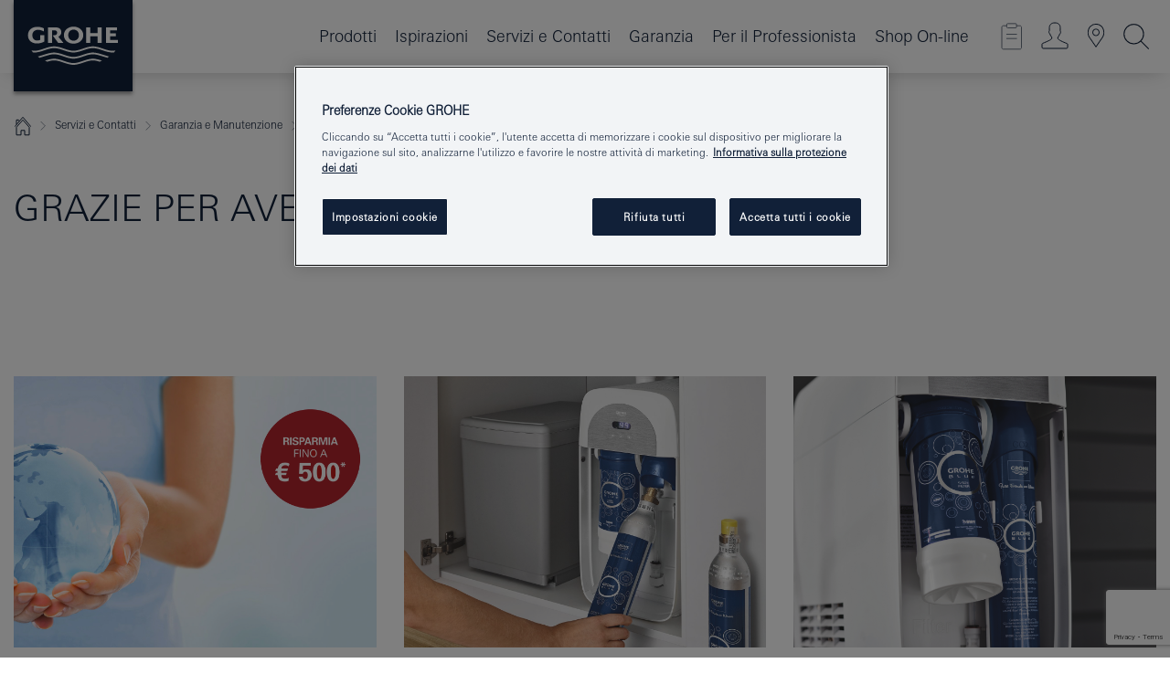

--- FILE ---
content_type: text/html;charset=UTF-8
request_url: https://www.grohe.it/it_it/services-consumer/guarantee-care/product-registration/confirmation/
body_size: 15607
content:
<!DOCTYPE html>
<html class="no-js" lang="it-IT" dir="ltr">
<!-- last generation 07.01.2026 at 14:17:38 | content-ID: 2860937 | structure-ID: 4320218 | ref-Name: it_confirmation_registration_1 -->
<head>
<script>
// Define dataLayer and the gtag function.
window.dataLayer = window.dataLayer || [];
function gtag(){dataLayer.push(arguments);}
// Default ad_storage to 'denied'.
gtag('consent', 'default', {
ad_storage: "denied",
analytics_storage: "denied",
functionality_storage: "denied",
personalization_storage: "denied",
security_storage: "denied",
ad_user_data: "denied",
ad_personalization: "denied",
wait_for_update: 500
});
</script>
<script type="text/javascript" src="https://cdn.cookielaw.org/consent/765abc43-f602-46c8-9c08-26c66126afd7/OtAutoBlock.js"></script>
<script src="https://cdn.cookielaw.org/scripttemplates/otSDKStub.js" data-document-language="true" type="text/javascript" charset="UTF-8" data-domain-script="765abc43-f602-46c8-9c08-26c66126afd7"></script>
<script type="text/javascript">
function OptanonWrapper() {
if (document.cookie.includes('OptanonAlertBoxClosed')) {
document.dispatchEvent( new CustomEvent('consents-ready', { 'detail': { consent: false } }));
}
}
</script>
<script type="text/javascript">
window.LANG_DATA = '/it_it/_technical/defaulttexts/index.json';
window.mobileApp = false;
window.CONFIG = {
imageBasePath: 'https://fe.grohe.com/release/0.85.0/b2x',
disable_productComparison: true,
disable_notepadLoggedIn: false,
showPrices: true,
groheChannel: 'B2C',
disable_notepadAvailabilityRequest: false,
isGlobalSearch: false,
loginUrl: '/login-idp.jsp?wrong_login_url=/it_it/administration/login/&partial_registration_url=/it_it/administration/registration/account-partial-registration-smart.html&login_ok_url=https%3A//www.grohe.it/it_it/services-consumer/guarantee-care/product-registration/confirmation/',
staticSuggestionLinks : {
spareparts: '/it_it/trova-parti-di-ricambio.html',
brochures: '/it_it/servizi/cataloghi-brochure.html',
showrooms: '/it_it/trova-grohe/trova-showroom-o-installatore.html'
},
targetGroupsMapping: {planner: 'pro', pro: 'pro', daa: 'pro', designer: 'pro', showroom: 'pro', end: 'end', inst: 'pro', architect: 'pro', aap: 'pro', projects: 'pro'},
showDiyProducts: true,
historicalProducts: true,
productFallbackImage:'',
allowAnonNotepad: false,
filterIcons: {
A613_04: {
src: '/media/datasources/filter_icons/c2c/c2c_platinum_bw_logo.png',
tooltip: ''
},
A613_01: {
src: '/media/datasources/filter_icons/c2c/c2c_bronze_bw_logo.png',
tooltip: ''
},
A613_02: {
src: '/media/datasources/filter_icons/c2c/c2c_silver_bw_logo.png',
tooltip: ''
},
sustainable: {
src: '/media/datasources/filter_icons/sustainability/grohe_climate-care_logo.png',
tooltip: '<p >Prodotto che ha un impatto sostenibile. Scopri di più su <a href="http://green.grohe.com/" target="_blank" title="green.grohe.com" class=" " >green.grohe.com</a></p>'
},
A613_03: {
src: '/media/datasources/filter_icons/c2c/c2c_gold_bw_logo.png',
tooltip: '<p >Cradle to Cradle Certified® - ORO</p>'
}
},
iconsForContent: [
'A613_04',
'A613_01',
'A613_02',
'A613_03'
],
portfolioBadges: {
quickfix :
{
sapValue : 'L3013_1',
backgroundColor: '#E1F8FF',
label: 'GROHE QuickFix - Fai-Da-Te'
},
spa :
{
sapValue : 'A611_03',
backgroundColor: '#EBE2D6',
label: 'GROHE SPA - Bagni premium'
},
}
}
</script>
<script>
window.ENDPOINTS = {
'B2X_PROJECT_REFERENCES': '/it_it/_technical/project_config/project_references.json',
'B2X_PRODUCTS': 'https://api.sapcx.grohe.com/rest/v2/solr/master_it_IT_Product/select',
'B2X_PRODUCTS_SKU': 'https://api.sapcx.grohe.com/rest/v2/solr/master_it_IT_Product/suggestB2C',
'B2X_ACCOUNT_PASSWORD':'/myaccount/user/password',
'B2X_SMARTSHOP':'/smartshop/order/submit',
'GROHE_APPLICATION':'https://application.grohe.com',
'B2X_USER_INFO':'/myaccount/user/info',
'B2X_SMARTSHOP':'/smartshop/order/submit',
'B2X_MY_ACCOUNT_PRODUCT':'/myaccount/product/',
'B2X_PRODUCT':'/notepad/v1',
'B2X_SMART_INFO':'/website/smart-info',
'B2X_PREFERENCE_CENTER':'https://application.grohe.com/gateway/preference-center-send/',
'GROHE_SPECIFICATION':'https://specification.grohe.com',
'B2X_SMARTSHOP_SKU':'/website/sku/',
'B2X_PAGELIKES':'/website/pagelikes/',
'B2X_PREFERENCE_CENTER_CHANGE':'https://application.grohe.com/gateway/preference-center-change-send/',
'B2X_CERAMICS_LANDINGPAGES':'/_technical/landingpages.json',
'B2X_MY_ACCOUNT_PRODUCT_COMPARISON':'/myaccount/comparison/',
'B2X_MY_ACCOUNT_PRODUCT_SERIAL_VALIDATION':'/website/forms/serialnumber-check/',
'B2X_ORDER_TRACKING':'/website/new-ordertracking',
'B2X_ORDER_TRACKING_TOGGLE_NOTIFICATIONS':'/myaccount/user/update/emailnotifications/',
'B2X_SALESFORCE_PREFERENCE_CENTER':'/website/webforms/marketing-cloud/',
'B2X_ACCOUNT_REGISTRATION_ACCESS_TOKEN':'/myaccount/user/access-token',
'B2X_ACCOUNT_REFRESH_ACCESS_TOKEN':'/website/jwtoken/refresh-token',
'B2X_MY_ACCOUNT_PRODUCT_REGISTRATION':'/website/forms/product-registration',
'B2X_GATED_PREFERENCE_CENTER':'https://application.grohe.com/gateway/preference-center-send-v2/',
'B2X_MY_ACCOUNT_FILE_UPLOAD':'http://account/fileupload.php',
'B2X_EXPORT':'/notepad/v1',
'B2X_MY_ACCOUNT_ORDER_STATE':'/notepad/v1',
'B2X_SMART_UPI_HISTORY':'/website/account/history/upi',
'B2X_WEBSITE':'/solr/website_b2x/select',
'B2X_INVOICE_REGISTRATION':'/website/account/invoices/upload',
'B2X_NOTEPAD':'/notepad/v1',
'B2X_SMARTSHOP_UPI':'/website/upi/',
'B2X_AVAILABILITY':'/notepad/v1',
'B2X_ACCOUNT':'https://idp2-apigw.cloud.grohe.com/v1/web/users',
'B2X_ACCOUNT_UPDATE':'/myaccount/user/update',
'B2X_SMART_CHARGE':'/smartshop/creditcard/recharge',
'B2X_INVOICE_UPLOAD_HISTORY':'/website/account/history/invoices'
};
</script>
<script>
(function (sCDN, sCDNProject, sCDNWorkspace, sCDNVers) {
if (
window.localStorage !== null &&
typeof window.localStorage === "object" &&
typeof window.localStorage.getItem === "function" &&
window.sessionStorage !== null &&
typeof window.sessionStorage === "object" &&
typeof window.sessionStorage.getItem === "function"
) {
sCDNVers =
window.sessionStorage.getItem("jts_preview_version") ||
window.localStorage.getItem("jts_preview_version") ||
sCDNVers;
}
window.jentis = window.jentis || {};
window.jentis.config = window.jentis.config || {};
window.jentis.config.frontend = window.jentis.config.frontend || {};
window.jentis.config.frontend.cdnhost =
sCDN + "/get/" + sCDNWorkspace + "/web/" + sCDNVers + "/";
window.jentis.config.frontend.vers = sCDNVers;
window.jentis.config.frontend.env = sCDNWorkspace;
window.jentis.config.frontend.project = sCDNProject;
window._jts = window._jts || [];
var f = document.getElementsByTagName("script")[0];
var j = document.createElement("script");
j.async = true;
j.src = window.jentis.config.frontend.cdnhost + "eyi466.js";
f.parentNode.insertBefore(j, f);
})("https://cdwzox.grohe.it","grohe-it","live", "_");
_jts.push({ track: "pageview" });
_jts.push({ track: "submit" });
</script>
<title> | GROHE </title> <meta charset="UTF-8" /> <meta name="format-detection" content="telephone=no" /> <meta name="viewport" content="width=device-width, initial-scale=1.0, minimum-scale=1.0, maximum-scale=1.0, user-scalable=no" /> <meta name="robots" content="index,follow" /> <meta name="locale" content="it_it" /> <meta name="locales" content="it_it" /> <meta name="client" content="grohe_global" /> <meta name="pagescope" content="b2c" /> <meta name="application-name" content="https://fe.grohe.com/release/0.85.0/b2x" /> <meta name="msapplication-config" content="https://fe.grohe.com/release/0.85.0/b2x/browserconfig.xml" /> <meta name="msapplication-TileColor" content="#112038"/> <meta name="msapplication-TileImage" content="https://fe.grohe.com/release/0.85.0/b2x/mstile-144x144.png" /> <meta name="msapplication-square70x70logo" content="https://fe.grohe.com/release/0.85.0/b2x/mstile-70x70.png" /> <meta name="msapplication-square150x150logo" content="https://fe.grohe.com/release/0.85.0/b2x/mstile-150x150.png" /> <meta name="msapplication-wide310x150logo" content="https://fe.grohe.com/release/0.85.0/b2x/mstile-310x150.png" /> <meta name="msapplication-square310x310logo" content="https://fe.grohe.com/release/0.85.0/b2x/mstile-310x310.png" /> <meta http-equiv="X-UA-Compatible" content="IE=Edge"/> <meta name="siteUID_es" content="itXXXconfirmationXXXregistrationXXX1" /> <meta name="videoType_s" content="none"/>
<link rel="icon" href="https://fe.grohe.com/release/0.85.0/b2x/favicon.ico" type="image/ico" />
<link rel="shortcut icon" href="https://fe.grohe.com/release/0.85.0/b2x/favicon.ico" type="image/x-icon" />
<link rel="icon" href="https://fe.grohe.com/release/0.85.0/b2x/favicon.ico" sizes="16x16 32x32 48x48" type="image/vnd.microsoft.icon" />
<link rel="icon" href="https://fe.grohe.com/release/0.85.0/b2x/favicon-16x16.png" sizes="16x16" type="image/png" />
<link rel="icon" href="https://fe.grohe.com/release/0.85.0/b2x/favicon-32x32.png" sizes="32x32" type="image/png" />
<link rel="icon" href="https://fe.grohe.com/release/0.85.0/b2x/favicon-48x48.png" sizes="48x48" type="image/png" />
<link rel="apple-touch-icon" sizes="76x76" href="https://fe.grohe.com/release/0.85.0/b2x/apple-touch-icon-76x76.png" />
<link rel="apple-touch-icon" sizes="120x120" href="https://fe.grohe.com/release/0.85.0/b2x/apple-touch-icon-120x120.png" />
<link rel="apple-touch-icon" sizes="152x152" href="https://fe.grohe.com/release/0.85.0/b2x/apple-touch-icon-152x152.png" />
<link rel="apple-touch-icon" sizes="180x180" href="https://fe.grohe.com/release/0.85.0/b2x/apple-touch-icon-180x180.png" />
<link rel="canonical" href="https://www.grohe.it/it_it/services-consumer/guarantee-care/product-registration/confirmation/"/>
<link rel="stylesheet" href="https://fe.grohe.com/release/0.85.0/b2x/css/bootstrap.css?created=20250306105002" media="all" />
<link rel="stylesheet" href="https://fe.grohe.com/release/0.85.0/b2x/css/main.css?created=20250306105002" media="all" />
<script type="text/javascript"> var searchHeaderConfig = { "productSettings" : { "preferredResults": { "code": [ ] }, "preselection": { "filter": [{"historical":["null"]}] } }, "contentSettings": { } }; </script>
</head>
<body class="body b2x-navigation">
<!-- noindex -->
<script type="text/javascript">
// read cookie (DEXT-1212)
function getCookie(name) {
const nameEQ = name + "=";
const cookies = document.cookie.split(';');
for (let i = 0; i < cookies.length; i++) {
let cookie = cookies[i];
while (cookie.charAt(0) === ' ') {
cookie = cookie.substring(1, cookie.length);
}
if (cookie.indexOf(nameEQ) === 0) {
return cookie.substring(nameEQ.length, cookie.length);
}
}
return null;
}
</script>
<script type="text/javascript">
const queryString = window.location.search;
const urlParams = new URLSearchParams(queryString);
const targetGroup = urlParams.get('target_group');
// <![CDATA[
var dataLayer = dataLayer || [];
// check if cookie is available
var hashedEmail = getCookie('hashed_email');
if (hashedEmail) {
dataLayer.push({
'hashedUserData': {
'sha256': {
'email': hashedEmail
}
}
});
}
dataLayer.push({
'pageName':'/services_consumer/guarantee___care/product_registration/confirmation/it_confirmation_registration',
'pageTitle':'GRAZIE PER AVER REGISTRATO IL TUO PRODOTTO!',
'pageId':'4320218',
'pageSystemPath':'grohe_global/services_consumer/guarantee___care/product_registration_2/confirmation',
'pageCreated':'2019-09-18',
'pageLastEdit':'2026-01-07',
'pageCountry':'it',
'pageLanguage':'it',
'internal':'false',
'pagePool':'europe',
'pageArea':'portal',
'pageScope':'b2c',
'pageCategory':'',
});
// ]]>
</script>
<!-- Google Tag Manager -->
<noscript><iframe src="//www.googletagmanager.com/ns.html?id=GTM-PGZM7P" height="0" width="0" style="display:none;visibility:hidden"></iframe></noscript>
<script>
// <![CDATA[
(function(w,d,s,l,i){w[l]=w[l]||[];w[l].push({'gtm.start':
new Date().getTime(),event:'gtm.js'});var f=d.getElementsByTagName(s)[0],
j=d.createElement(s),dl=l!='dataLayer'?'&l='+l:'';j.async=true;j.setAttribute('class','optanon-category-C0001');j.src=
'//www.googletagmanager.com/gtm.js?id='+i+dl;f.parentNode.insertBefore(j,f);
})(window,document,'script','dataLayer','GTM-PGZM7P');
// ]]>
</script>
<!-- End Google Tag Manager -->
<div id="vuejs-dev-container" class="vuejs-container">
<div class="ie-flex-wrapper">
<div class="page-wrap">
<div id="vuejs-header-container" class="vuejs-container">
	<header v-scrollbar-width-detection 
	class="header header--bordertop header--fixed sticky-top header--shadow bgColorFlyoutMobileSecondary header--bgColorFlyoutDesktopSecondary header--colorFlyoutMobileLight header--colorFlyoutDesktopLight">
		<div class="container">
			<nav class="navbar-light  navbar navbar-expand-xl" itemscope itemtype="http://schema.org/Organization">
					<a href="/it_it/" title="GROHE - Pure Freude an Wasser" class="navbar-brand" itemprop="url">
<svg version="1.1" xmlns="http://www.w3.org/2000/svg" xmlns:xlink="http://www.w3.org/1999/xlink" x="0" y="0" width="130" height="100" viewBox="0, 0, 130, 100">
  <g id="Ebene_1">
    <path d="M0,0 L130,0 L130,100 L0,100 L0,0 z" fill="#112038"/>
    <path d="M59.615,38.504 C59.614,42.055 62.032,44.546 65.48,44.546 C68.93,44.546 71.346,42.057 71.346,38.505 C71.346,34.943 68.937,32.459 65.48,32.459 C62.024,32.459 59.615,34.942 59.615,38.504 z M54.872,38.504 C54.872,33.132 59.351,29.205 65.48,29.205 C71.61,29.205 76.091,33.132 76.091,38.504 C76.091,43.861 71.601,47.795 65.48,47.795 C59.361,47.795 54.872,43.862 54.872,38.504 z M101.056,29.875 L101.056,47.124 L114,47.124 L114,43.744 L105.549,43.744 L105.549,39.645 L111.762,39.645 L111.762,36.396 L105.549,36.396 L105.549,33.254 L113.015,33.254 L113.015,29.875 L101.056,29.875 z M79.299,29.875 L79.299,47.124 L83.798,47.124 L83.798,39.75 L91.75,39.75 L91.75,47.124 L96.251,47.124 L96.251,29.875 L91.75,29.875 L91.75,36.252 L83.798,36.252 L83.798,29.875 L79.299,29.875 z M37.413,29.875 L37.413,47.124 L41.915,47.124 L41.915,33.129 L43.855,33.129 C46.4,33.129 47.54,33.942 47.54,35.751 C47.54,37.599 46.265,38.655 44.025,38.655 L43.036,38.629 L42.53,38.629 L48.784,47.124 L54.537,47.124 L48.803,40.188 C50.932,39.227 52.067,37.522 52.067,35.28 C52.067,31.626 49.7,29.875 44.761,29.875 L37.413,29.875 z M29.048,38.463 L29.048,43.635 C27.867,44.129 26.688,44.376 25.513,44.376 C22.484,44.376 20.354,42.037 20.354,38.708 C20.354,35.121 22.899,32.621 26.552,32.621 C28.594,32.621 30.616,33.191 33.069,34.455 L33.069,31.017 C29.936,29.736 28.39,29.371 26.074,29.371 C19.679,29.371 15.594,32.989 15.594,38.654 C15.594,44.043 19.558,47.627 25.517,47.627 C28.174,47.627 31.325,46.772 33.621,45.431 L33.621,38.463 L29.048,38.463 z M96.501,66.368 L96.068,66.211 L94.887,65.816 C91.46,64.783 88.718,64.267 86.624,64.267 C84.871,64.267 81.902,64.772 79.548,65.469 L78.373,65.816 C77.777,66.013 77.378,66.143 77.185,66.211 L76.004,66.618 L74.831,67.016 L73.649,67.418 C70.062,68.579 67.509,69.097 65.387,69.097 C63.559,69.097 60.849,68.597 58.304,67.791 L57.122,67.418 L55.943,67.016 L54.766,66.618 L53.585,66.211 L52.399,65.816 C48.977,64.783 46.228,64.267 44.146,64.267 C42.38,64.269 39.416,64.77 37.059,65.469 L35.885,65.816 C35.047,66.086 34.875,66.147 34.27,66.368 L36.645,67.6 L37.178,67.439 C39.947,66.583 42.331,66.137 44.151,66.137 C45.682,66.137 48.074,66.527 50.042,67.095 L51.224,67.439 L52.399,67.819 L53.585,68.211 L54.766,68.619 L55.943,69.018 L57.122,69.412 C60.668,70.5 63.278,71.001 65.388,71 C67.199,70.999 69.966,70.517 72.468,69.767 L73.649,69.412 L74.831,69.018 L76.004,68.619 L77.185,68.211 L78.373,67.819 L79.548,67.439 C82.561,66.544 84.782,66.137 86.628,66.138 C88.447,66.138 90.828,66.584 93.595,67.439 L94.127,67.6 L96.501,66.368 z M104.198,61.892 L97.321,59.781 C94.229,58.831 93.033,58.497 91.384,58.133 C89.639,57.747 87.89,57.525 86.625,57.525 C84.63,57.525 80.826,58.235 78.373,59.065 L73.649,60.666 C70.452,61.749 67.509,62.346 65.362,62.346 C63.203,62.346 60.289,61.755 57.076,60.666 L52.352,59.065 C49.906,58.236 46.087,57.525 44.09,57.525 C42.832,57.525 41.067,57.75 39.335,58.133 C37.705,58.495 36.413,58.853 33.397,59.781 L26.528,61.892 C27.262,62.56 27.458,62.714 28.28,63.271 L32.098,62.109 L35.253,61.178 L36.52,60.803 C39.877,59.813 42.154,59.388 44.094,59.388 C45.857,59.388 49.045,59.971 51.17,60.686 L57.076,62.667 C59.842,63.594 63.267,64.248 65.363,64.248 C67.451,64.248 70.907,63.59 73.649,62.667 L79.548,60.686 C81.665,59.975 84.872,59.386 86.628,59.388 C88.575,59.388 90.832,59.81 94.198,60.803 L95.465,61.178 L98.621,62.109 L102.446,63.271 C103.264,62.71 103.459,62.557 104.198,61.892 z M111.243,55.247 L111.047,55.575 C110.607,56.31 110.407,56.583 109.748,57.365 C108.911,57.479 108.576,57.504 107.913,57.504 C105.809,57.504 102.364,56.844 99.611,55.916 L94.887,54.32 C91.678,53.24 88.747,52.643 86.628,52.641 C84.843,52.641 81.715,53.215 79.548,53.941 L73.649,55.916 C70.868,56.846 67.455,57.504 65.388,57.504 C63.323,57.504 59.907,56.847 57.122,55.916 L51.224,53.941 C49.056,53.215 45.933,52.641 44.146,52.641 C42.03,52.641 39.091,53.24 35.885,54.32 L31.161,55.916 C28.406,56.844 24.963,57.504 22.854,57.504 C22.191,57.504 21.859,57.479 21.031,57.365 C20.418,56.66 20.178,56.332 19.724,55.575 L19.529,55.247 C21.128,55.507 22.022,55.601 22.899,55.601 C25.001,55.601 28.008,54.989 31.161,53.922 L35.885,52.32 C38.381,51.474 42.108,50.778 44.146,50.777 C46.174,50.777 49.904,51.476 52.399,52.32 L57.122,53.922 C60.274,54.989 63.284,55.601 65.387,55.601 C67.488,55.601 70.498,54.989 73.649,53.922 L78.373,52.32 C80.865,51.476 84.597,50.777 86.622,50.777 C88.665,50.777 92.385,51.474 94.887,52.32 L99.611,53.922 C102.763,54.989 105.77,55.601 107.872,55.601 C108.749,55.601 109.643,55.507 111.243,55.247 z" fill="#FFFFFE"/>
  </g>
</svg>
					</a>
				<div class="header__iconwrapper">
			        <a class="navbar-toggler" data-toggle="collapse" data-target="#navigationMenuContent" aria-controls="navigationMenuContent" aria-expanded="false" aria-label="Toggle navigation">
			          <span v-sidebar-nav-toggler class="navbar-toggler-icon"></span>
			        </a>				
				</div>
				<a v-nav-icons-flyout-toggler class="d-none d-lg-none nav-mobile-header__closer icon_close_secondary"></a>
				<div class="row collapse navbar-collapse" id="navigationMenuContent">
<ul class="container navbar-nav navnode navnode--main">
<li class="nav-item">
<a
v-sidebar-nav-toggler v-next-level-nav-toggler
class="nav-link level1 hasNextLevel nav-link--noFocus nav-link--light nav-link--layerarrow nav-link--primarynav"
href="javascript:void(0);" id="flyout-411989" role="button" aria-haspopup="true" aria-expanded="false">
Prodotti
</a>


</li>
<li class="nav-item">
<a href="/it_it/ispirazioni/articoli/" class="nav-link nav-link--noFocus nav-link--light nav-link--layerarrow nav-link--primarynav">Ispirazioni</a>
</li>
<li class="nav-item">
<a
v-sidebar-nav-toggler v-next-level-nav-toggler
class="nav-link level1 hasNextLevel nav-link--noFocus nav-link--light nav-link--layerarrow nav-link--primarynav"
href="javascript:void(0);" id="flyout-3448158" role="button" aria-haspopup="true" aria-expanded="false">
Servizi e Contatti
</a>


</li>
<li class="nav-item">
<a
v-sidebar-nav-toggler v-next-level-nav-toggler
class="nav-link level1 hasNextLevel nav-link--noFocus nav-link--light nav-link--layerarrow nav-link--primarynav"
href="javascript:void(0);" id="flyout-3448151" role="button" aria-haspopup="true" aria-expanded="false">
Garanzia
</a>


</li>
<li class="nav-item">
<a
v-sidebar-nav-toggler v-next-level-nav-toggler
class="nav-link level1 hasNextLevel nav-link--noFocus nav-link--light nav-link--layerarrow nav-link--primarynav"
href="javascript:void(0);" id="flyout-4519690" role="button" aria-haspopup="true" aria-expanded="false">
Per il Professionista
</a>


</li>
<li class="nav-item">
<a href="https://shop.grohe.it/it_IT/?_ga=2.228785496.577726468.1613669751-279015907.1606385053" class="nav-link nav-link--noFocus nav-link--light nav-link--layerarrow nav-link--primarynav">Shop On-line</a>
</li>
</ul>
				</div>
				<ul v-nav-icons-scroll-handler class="navbar-nav navnode navnode--icons">
						<li class="nav-item nav-item--flyout nav-item--icon">
		<notepad-navigation
			title="IL MIO CATALOGO "
			href="/it_it/notepad/" 
		></notepad-navigation>
    </li>
	<li class="nav-item nav-item--flyout nav-item--icon">
		<a v-nav-icons-flyout-toggler class="nav-link nav-link--noFocus nav-link--light nav-link--layerarrow nav-link--primarynav flyout-toggle" href="#" id="flyout-login" role="button" title="" aria-haspopup="true" aria-expanded="false">			
						<div class="flyout-icon flyout-icon--login"></div>
	        		</a>
				<div v-add-class-if-logged-in="'flyout--withFullWidthCategory'" class="flyout" aria-labelledby="flyout-login">
		      	<div class="flyout__background flyout__background--plain ">
					<a v-nav-primary-closer class="flyout__closer"></a>
				</div>
				<div class="row navbar-nav navnode navnode--secondary ">   
					<div class="navnode__wrapper navnode__wrapper--columnCategories">
						<ul class="container navnode__container navnode__container--login">
							<li class="nav-item nav-item--secondarynav col-12 nav-item--flyout flyout-category">								
										<div class="flyout__headline text-uppercase">
								        <strong>Login</strong>
									</div>
									<div class="text-white mb-3"><span>
								        Fai il login per accedere a tutte le funzionalità. Una volta effettuato l&#146;accesso, potrai creare specifiche tecniche personalizzate, controllare lo stato del tuo ordine, verificare la disponibilità dei prodotti e molto altro.
									</span></div>
										<a href="/login-idp.jsp?wrong_login_url=/it_it/administration/login/&partial_registration_url=/it_it/administration/registration/account-partial-registration-smart.html&login_ok_url=https%3A//www.grohe.it/it_it/services-consumer/guarantee-care/product-registration/confirmation/" class="btn btn-primary btn--flyoutLogin" >Login</a>
										 <a href="/it_it/administration/registration/account-registration-non-smart.html#null" title="Non sei ancora registrato?" class=" link link d-block mb-2 scroll-link" > Non sei ancora registrato?</a>
										</li>
						</ul>
					</div>						
							</div>
			</div>
		</li>
    <li class="nav-item nav-item--flyout nav-item--icon">
		<a href="/it_it/trova-grohe/trova-showroom-o-installatore.html" 
		class="nav-link nav-link--noFocus nav-link--light nav-link--primarynav nav-link--locator" title="Showroom Locator">
			<span class="showroom-locator-icon"></span>
		</a>
	</li>
	<li class="nav-item nav-item--flyout nav-item--icon">
		<a v-nav-icons-flyout-toggler class="nav-link nav-link--noFocus nav-link--light nav-link--layerarrow nav-link--primarynav flyout-toggle" href="#" id="flyout-search" role="button" title="Apri: Cerca " aria-haspopup="true" aria-expanded="false">
			<div class="flyout-icon flyout-icon--search"></div>
		</a>
		<div class="flyout" aria-labelledby="flyout-search">
			<div class="flyout__background flyout__background--plain ">
				<a v-nav-primary-closer class="flyout__closer"></a>
			</div>
			<div class="row navbar-nav navnode navnode--secondary navnode--fullHeight ">
				<ul class="container navnode__container navnode__container--search">
					<li class="nav-item nav-item--secondarynav nav-item--noborder">
						<div class="nav-search-item container justify-content-center">
							<div class="nav-search-item__inner col-12 col-lg-8">
								<b2x-search-header 
									search-base-url="/it_it/risultato-ricerca.html" 
									 :dal-search-enabled="false" 
   									>
                              </b2x-search-header>
							</div>
						</div>
					</li>
				</ul>
			</div>
		</div>
    </li>

				</ul>
			</nav>
		</div>
	</header>
<aside class="navigation-sidebar navigation-sidebar--hidden">
<a href="/it_it/" title="GROHE - Pure Freude an Wasser" class="navbar-brand" itemprop="url">
<svg version="1.1" xmlns="http://www.w3.org/2000/svg" xmlns:xlink="http://www.w3.org/1999/xlink" x="0" y="0" width="130" height="100" viewBox="0, 0, 130, 100">
<g id="Ebene_1">
<path d="M0,0 L130,0 L130,100 L0,100 L0,0 z" fill="#112038"/>
<path d="M59.615,38.504 C59.614,42.055 62.032,44.546 65.48,44.546 C68.93,44.546 71.346,42.057 71.346,38.505 C71.346,34.943 68.937,32.459 65.48,32.459 C62.024,32.459 59.615,34.942 59.615,38.504 z M54.872,38.504 C54.872,33.132 59.351,29.205 65.48,29.205 C71.61,29.205 76.091,33.132 76.091,38.504 C76.091,43.861 71.601,47.795 65.48,47.795 C59.361,47.795 54.872,43.862 54.872,38.504 z M101.056,29.875 L101.056,47.124 L114,47.124 L114,43.744 L105.549,43.744 L105.549,39.645 L111.762,39.645 L111.762,36.396 L105.549,36.396 L105.549,33.254 L113.015,33.254 L113.015,29.875 L101.056,29.875 z M79.299,29.875 L79.299,47.124 L83.798,47.124 L83.798,39.75 L91.75,39.75 L91.75,47.124 L96.251,47.124 L96.251,29.875 L91.75,29.875 L91.75,36.252 L83.798,36.252 L83.798,29.875 L79.299,29.875 z M37.413,29.875 L37.413,47.124 L41.915,47.124 L41.915,33.129 L43.855,33.129 C46.4,33.129 47.54,33.942 47.54,35.751 C47.54,37.599 46.265,38.655 44.025,38.655 L43.036,38.629 L42.53,38.629 L48.784,47.124 L54.537,47.124 L48.803,40.188 C50.932,39.227 52.067,37.522 52.067,35.28 C52.067,31.626 49.7,29.875 44.761,29.875 L37.413,29.875 z M29.048,38.463 L29.048,43.635 C27.867,44.129 26.688,44.376 25.513,44.376 C22.484,44.376 20.354,42.037 20.354,38.708 C20.354,35.121 22.899,32.621 26.552,32.621 C28.594,32.621 30.616,33.191 33.069,34.455 L33.069,31.017 C29.936,29.736 28.39,29.371 26.074,29.371 C19.679,29.371 15.594,32.989 15.594,38.654 C15.594,44.043 19.558,47.627 25.517,47.627 C28.174,47.627 31.325,46.772 33.621,45.431 L33.621,38.463 L29.048,38.463 z M96.501,66.368 L96.068,66.211 L94.887,65.816 C91.46,64.783 88.718,64.267 86.624,64.267 C84.871,64.267 81.902,64.772 79.548,65.469 L78.373,65.816 C77.777,66.013 77.378,66.143 77.185,66.211 L76.004,66.618 L74.831,67.016 L73.649,67.418 C70.062,68.579 67.509,69.097 65.387,69.097 C63.559,69.097 60.849,68.597 58.304,67.791 L57.122,67.418 L55.943,67.016 L54.766,66.618 L53.585,66.211 L52.399,65.816 C48.977,64.783 46.228,64.267 44.146,64.267 C42.38,64.269 39.416,64.77 37.059,65.469 L35.885,65.816 C35.047,66.086 34.875,66.147 34.27,66.368 L36.645,67.6 L37.178,67.439 C39.947,66.583 42.331,66.137 44.151,66.137 C45.682,66.137 48.074,66.527 50.042,67.095 L51.224,67.439 L52.399,67.819 L53.585,68.211 L54.766,68.619 L55.943,69.018 L57.122,69.412 C60.668,70.5 63.278,71.001 65.388,71 C67.199,70.999 69.966,70.517 72.468,69.767 L73.649,69.412 L74.831,69.018 L76.004,68.619 L77.185,68.211 L78.373,67.819 L79.548,67.439 C82.561,66.544 84.782,66.137 86.628,66.138 C88.447,66.138 90.828,66.584 93.595,67.439 L94.127,67.6 L96.501,66.368 z M104.198,61.892 L97.321,59.781 C94.229,58.831 93.033,58.497 91.384,58.133 C89.639,57.747 87.89,57.525 86.625,57.525 C84.63,57.525 80.826,58.235 78.373,59.065 L73.649,60.666 C70.452,61.749 67.509,62.346 65.362,62.346 C63.203,62.346 60.289,61.755 57.076,60.666 L52.352,59.065 C49.906,58.236 46.087,57.525 44.09,57.525 C42.832,57.525 41.067,57.75 39.335,58.133 C37.705,58.495 36.413,58.853 33.397,59.781 L26.528,61.892 C27.262,62.56 27.458,62.714 28.28,63.271 L32.098,62.109 L35.253,61.178 L36.52,60.803 C39.877,59.813 42.154,59.388 44.094,59.388 C45.857,59.388 49.045,59.971 51.17,60.686 L57.076,62.667 C59.842,63.594 63.267,64.248 65.363,64.248 C67.451,64.248 70.907,63.59 73.649,62.667 L79.548,60.686 C81.665,59.975 84.872,59.386 86.628,59.388 C88.575,59.388 90.832,59.81 94.198,60.803 L95.465,61.178 L98.621,62.109 L102.446,63.271 C103.264,62.71 103.459,62.557 104.198,61.892 z M111.243,55.247 L111.047,55.575 C110.607,56.31 110.407,56.583 109.748,57.365 C108.911,57.479 108.576,57.504 107.913,57.504 C105.809,57.504 102.364,56.844 99.611,55.916 L94.887,54.32 C91.678,53.24 88.747,52.643 86.628,52.641 C84.843,52.641 81.715,53.215 79.548,53.941 L73.649,55.916 C70.868,56.846 67.455,57.504 65.388,57.504 C63.323,57.504 59.907,56.847 57.122,55.916 L51.224,53.941 C49.056,53.215 45.933,52.641 44.146,52.641 C42.03,52.641 39.091,53.24 35.885,54.32 L31.161,55.916 C28.406,56.844 24.963,57.504 22.854,57.504 C22.191,57.504 21.859,57.479 21.031,57.365 C20.418,56.66 20.178,56.332 19.724,55.575 L19.529,55.247 C21.128,55.507 22.022,55.601 22.899,55.601 C25.001,55.601 28.008,54.989 31.161,53.922 L35.885,52.32 C38.381,51.474 42.108,50.778 44.146,50.777 C46.174,50.777 49.904,51.476 52.399,52.32 L57.122,53.922 C60.274,54.989 63.284,55.601 65.387,55.601 C67.488,55.601 70.498,54.989 73.649,53.922 L78.373,52.32 C80.865,51.476 84.597,50.777 86.622,50.777 C88.665,50.777 92.385,51.474 94.887,52.32 L99.611,53.922 C102.763,54.989 105.77,55.601 107.872,55.601 C108.749,55.601 109.643,55.507 111.243,55.247 z" fill="#FFFFFE"/>
</g>
</svg>
</a>
<a href="#" target="_self" v-sidebar-nav-toggler class="navigation-sidebar__close-btn">
<span class="icon icon_close_primary"></span>
</a>
<nav class="nav-container nav-container--level1">
<ul class="navigation navigation">
<li class="nav-item">
<a
v-next-level-nav-toggler
class="nav-link next-level-toggle nav-link--noFocus nav-link--light"
href="javascript:void(0);" id="flyout-411989" role="button" aria-haspopup="true" aria-expanded="false">
Prodotti
</a>
<nav class="nav-container nav-container--level2 hidden">
<a v-nav-back-button href="javascript:void(0)" class="nav-link link-back level2">Prodotti</a>
<ul class="navigation navigation--level2">
<li class="nav-item">
<a
v-next-level-nav-toggler
class="nav-link level2 nav-link--noFocus nav-link--light next-level-toggle"
href="javascript:void(0);" id="flyout-411989" role="button" aria-haspopup="true" aria-expanded="false">
Bagno
</a>
<nav class="nav-container nav-container--level3 hidden">
<a v-nav-back-button href="javascript:void(0)" class="nav-link link-back level3">Bagno</a>
<ul class="navigation navigation--level3">
<li class="nav-item">
<a
v-next-level-nav-toggler
class="nav-link level3 nav-link--noFocus nav-link--light next-level-toggle"
href="javascript:void(0);" id="flyout-411997" role="button" aria-haspopup="true" aria-expanded="false">
Per Lavabi
</a>
<nav class="nav-container nav-container--level4 hidden">
<a v-nav-back-button href="javascript:void(0)" class="nav-link link-back level4">Per Lavabi</a>
<ul class="navigation navigation--level4">
<li class="nav-item">
<a
href="/it_it/bagno/gamma-rubinetteria.html"
class="nav-link level4 nav-link--noFocus nav-link--light">
Collezioni rubinetteria
</a>
</li>
<li class="nav-item">
<a
href="/it_it/bagno/rubinetteria-per-lavabo-tradizionale.html"
class="nav-link level4 nav-link--noFocus nav-link--light">
Panoramica del prodotto
</a>
</li>
<li class="nav-item">
<a
href="/it_it/igiene/rubinetto-con-sensore.html"
class="nav-link level4 nav-link--noFocus nav-link--light">
Rubinetti elettronici
</a>
</li>
<li class="nav-item">
<a
href="/it_it/for-your-bathroom/for-wash-basins/find-your-perfect-match/"
class="nav-link level4 nav-link--noFocus nav-link--light">
Perfect Match
</a>
</li>
</ul>
</nav>
</li>
<li class="nav-item">
<a
v-next-level-nav-toggler
class="nav-link level3 nav-link--noFocus nav-link--light next-level-toggle"
href="javascript:void(0);" id="flyout-412059" role="button" aria-haspopup="true" aria-expanded="false">
Per Docce
</a>
<nav class="nav-container nav-container--level4 hidden">
<a v-nav-back-button href="javascript:void(0)" class="nav-link link-back level4">Per Docce</a>
<ul class="navigation navigation--level4">
<li class="nav-item">
<a
href="/it_it/it_it/bagno/doccia-piacere/trova-venditore/prodotti/for-your-bathroom/for-showers/mondo-doccia/"
class="nav-link level4 nav-link--noFocus nav-link--light">
Mondo Doccia
</a>
</li>
<li class="nav-item">
<a
href="https://www.grohe.it/it_it/bagno/collezione-doccia-grohe.html"
class="nav-link level4 nav-link--noFocus nav-link--light">
Collezioni doccia
</a>
</li>
<li class="nav-item">
<a
href="/it_it/doccia.html"
class="nav-link level4 nav-link--noFocus nav-link--light">
Panoramica del prodotto
</a>
</li>
<li class="nav-item">
<a
href="/it_it/bagno/smartcontrol.html"
class="nav-link level4 nav-link--noFocus nav-link--light">
SmartControl
</a>
</li>
<li class="nav-item">
<a
href="/it_it/telaio-doccia-rapido/"
class="nav-link level4 nav-link--noFocus nav-link--light">
Soluzioni ad incasso
</a>
</li>
<li class="nav-item">
<a
href="/it_it/bagno/collezione-doccia-grohe/miscelatore-doccia-termostatico.html"
class="nav-link level4 nav-link--noFocus nav-link--light">
Miscelatori termostatici
</a>
</li>
<li class="nav-item">
<a
href="/it_it/bagno/docce/grohe-purefoam/"
class="nav-link level4 nav-link--noFocus nav-link--light">
Purefoam e Kinuami
</a>
</li>
</ul>
</nav>
</li>
<li class="nav-item">
<a
v-next-level-nav-toggler
class="nav-link level3 nav-link--noFocus nav-link--light next-level-toggle"
href="javascript:void(0);" id="flyout-411998" role="button" aria-haspopup="true" aria-expanded="false">
Per Vasche da bagno
</a>
<nav class="nav-container nav-container--level4 hidden">
<a v-nav-back-button href="javascript:void(0)" class="nav-link link-back level4">Per Vasche da bagno</a>
<ul class="navigation navigation--level4">
<li class="nav-item">
<a
href="/it_it/bagno/vasca-da-bagno.html"
class="nav-link level4 nav-link--noFocus nav-link--light">
Panoramica del prodotto
</a>
</li>
<li class="nav-item">
<a
href="/it_it/it_it/bagno/doccia-piacere/trova-venditore/prodotti/for-your-bathroom/for-bath-tubes/overview-thm-collections/"
class="nav-link level4 nav-link--noFocus nav-link--light">
Linee Termostatici
</a>
</li>
<li class="nav-item">
<a
href="/it_it/for-your-bathroom/for-bath-tubes/rapido-smartbox/rapido-smartbox.html"
class="nav-link level4 nav-link--noFocus nav-link--light">
Rapido SmartBox
</a>
</li>
</ul>
</nav>
</li>
<li class="nav-item">
<a
v-next-level-nav-toggler
class="nav-link level3 nav-link--noFocus nav-link--light next-level-toggle"
href="javascript:void(0);" id="flyout-412002" role="button" aria-haspopup="true" aria-expanded="false">
Accessori bagno
</a>
<nav class="nav-container nav-container--level4 hidden">
<a v-nav-back-button href="javascript:void(0)" class="nav-link link-back level4">Accessori bagno</a>
<ul class="navigation navigation--level4">
<li class="nav-item">
<a
href="/it_it/for-your-bathroom/bathroom-accessories/accessories/"
class="nav-link level4 nav-link--noFocus nav-link--light">
Collezioni Accessori
</a>
</li>
<li class="nav-item">
<a
href="/it_it/bagno/accessori-bagno.html"
class="nav-link level4 nav-link--noFocus nav-link--light">
Panoramica del prodotto
</a>
</li>
</ul>
</nav>
</li>
<li class="nav-item">
<a
v-next-level-nav-toggler
class="nav-link level3 nav-link--noFocus nav-link--light next-level-toggle"
href="javascript:void(0);" id="flyout-5458524" role="button" aria-haspopup="true" aria-expanded="false">
Ceramiche sanitarie
</a>
<nav class="nav-container nav-container--level4 hidden">
<a v-nav-back-button href="javascript:void(0)" class="nav-link link-back level4">Ceramiche sanitarie</a>
<ul class="navigation navigation--level4">
<li class="nav-item">
<a
href="/it_it/per-il-tuo-bagno/ceramiche/"
class="nav-link level4 nav-link--noFocus nav-link--light">
Panoramica del prodotto
</a>
</li>
<li class="nav-item">
<a
href="/it_it/per-il-tuo-bagno/ceramiche/start-round.html"
class="nav-link level4 nav-link--noFocus nav-link--light">
Start Round
</a>
</li>
<li class="nav-item">
<a
href="/it_it/per-il-tuo-bagno/ceramiche/bau-ceramic.html"
class="nav-link level4 nav-link--noFocus nav-link--light">
Bau Ceramiche
</a>
</li>
<li class="nav-item">
<a
href="/it_it/per-il-tuo-bagno/ceramiche/cube-ceramic.html"
class="nav-link level4 nav-link--noFocus nav-link--light">
Cube Ceramiche
</a>
</li>
<li class="nav-item">
<a
href="/it_it/for-your-bathroom/ceramics/essence/"
class="nav-link level4 nav-link--noFocus nav-link--light">
Essence Ceramiche
</a>
</li>
<li class="nav-item">
<a
href="/it_it/per-il-tuo-bagno/ceramiche/euro-ceramic.html"
class="nav-link level4 nav-link--noFocus nav-link--light">
Euro Ceramiche
</a>
</li>
<li class="nav-item">
<a
href="/it_it/per-il-tuo-bagno/ceramiche/perfect-match/"
class="nav-link level4 nav-link--noFocus nav-link--light">
Perfect Match
</a>
</li>
<li class="nav-item">
<a
href="/it_it/it_it/bagno/doccia-piacere/trova-venditore/prodotti/for-your-bathroom/ceramics/euro-ceramic/"
class="nav-link level4 nav-link--noFocus nav-link--light">
Euro Ceramic
</a>
</li>
</ul>
</nav>
</li>
<li class="nav-item">
<a
v-next-level-nav-toggler
class="nav-link level3 nav-link--noFocus nav-link--light next-level-toggle"
href="javascript:void(0);" id="flyout-412000" role="button" aria-haspopup="true" aria-expanded="false">
Per WC, orinatoi e bidet
</a>
<nav class="nav-container nav-container--level4 hidden">
<a v-nav-back-button href="javascript:void(0)" class="nav-link link-back level4">Per WC, orinatoi e bidet</a>
<ul class="navigation navigation--level4">
<li class="nav-item">
<a
href="/it_it/bagno/sistemi-sanitari-e-sciacquo.html"
class="nav-link level4 nav-link--noFocus nav-link--light">
Panoramica del prodotto
</a>
</li>
<li class="nav-item">
<a
href="/it_it/bagno/per-wc/"
class="nav-link level4 nav-link--noFocus nav-link--light">
Shower Toilet
</a>
</li>
<li class="nav-item">
<a
href="/it_it/bathroom/concealed-solutions/"
class="nav-link level4 nav-link--noFocus nav-link--light">
Soluzioni ad incasso
</a>
</li>
<li class="nav-item">
<a
href="/it_it/bagno/WC.html"
class="nav-link level4 nav-link--noFocus nav-link--light">
Collezioni WC
</a>
</li>
<li class="nav-item">
<a
href="/it_it/bagno/sistemi-sanitari-e-piastre/rapido-sl.html"
class="nav-link level4 nav-link--noFocus nav-link--light">
Rapid SL
</a>
</li>
<li class="nav-item">
<a
href="/it_it/prodotti/bagno/per-wc-orinatoi-e-bidet/solido/"
class="nav-link level4 nav-link--noFocus nav-link--light">
Solido All in One
</a>
</li>
<li class="nav-item">
<a
href="/it_it/prodotti/for-your-bathroom/for-wc-urinal-bidet/fy24_manual-bidet-seat/"
class="nav-link level4 nav-link--noFocus nav-link--light">
Sedile con funzione bidet manuale
</a>
</li>
</ul>
</nav>
</li>
<li class="nav-item">
<a
v-next-level-nav-toggler
class="nav-link level3 nav-link--noFocus nav-link--light next-level-toggle"
href="javascript:void(0);" id="flyout-6872932" role="button" aria-haspopup="true" aria-expanded="false">
GROHE Colors
</a>
<nav class="nav-container nav-container--level4 hidden">
<a v-nav-back-button href="javascript:void(0)" class="nav-link link-back level4">GROHE Colors</a>
<ul class="navigation navigation--level4">
<li class="nav-item">
<a
href="/it_it/tuo-bagno/grohe-colori.html"
class="nav-link level4 nav-link--noFocus nav-link--light">
Gamma GROHE Colors
</a>
</li>
<li class="nav-item">
<a
href="/it_it/grohe-colori/grohe-nero-opaco/"
class="nav-link level4 nav-link--noFocus nav-link--light">
NERO OPACO
</a>
</li>
</ul>
</nav>
</li>
</ul>
</nav>
</li>
<li class="nav-item">
<a
v-next-level-nav-toggler
class="nav-link level2 nav-link--noFocus nav-link--light next-level-toggle"
href="javascript:void(0);" id="flyout-412193" role="button" aria-haspopup="true" aria-expanded="false">
Cucina
</a>
<nav class="nav-container nav-container--level3 hidden">
<a v-nav-back-button href="javascript:void(0)" class="nav-link link-back level3">Cucina</a>
<ul class="navigation navigation--level3">
<li class="nav-item">
<a
v-next-level-nav-toggler
class="nav-link level3 nav-link--noFocus nav-link--light next-level-toggle"
href="javascript:void(0);" id="flyout-412194" role="button" aria-haspopup="true" aria-expanded="false">
Gamma rubinetteria
</a>
<nav class="nav-container nav-container--level4 hidden">
<a v-nav-back-button href="javascript:void(0)" class="nav-link link-back level4">Gamma rubinetteria</a>
<ul class="navigation navigation--level4">
<li class="nav-item">
<a
href="/it_it/cucina/gamma-rubinetteria.html"
class="nav-link level4 nav-link--noFocus nav-link--light">
Panoramica del prodotto
</a>
</li>
<li class="nav-item">
<a
href="/it_it/cucina/gamma-rubinetteria/"
class="nav-link level4 nav-link--noFocus nav-link--light">
Linee di prodotto
</a>
</li>
</ul>
</nav>
</li>
<li class="nav-item">
<a
v-next-level-nav-toggler
class="nav-link level3 nav-link--noFocus nav-link--light next-level-toggle"
href="javascript:void(0);" id="flyout-1510133" role="button" aria-haspopup="true" aria-expanded="false">
Sistemi per il trattamento dell'acqua
</a>
<nav class="nav-container nav-container--level4 hidden">
<a v-nav-back-button href="javascript:void(0)" class="nav-link link-back level4">Sistemi per il trattamento dell'acqua</a>
<ul class="navigation navigation--level4">
<li class="nav-item">
<a
href="/it_it/cucina/sistemi-filtrazione-grohe-blue/"
class="nav-link level4 nav-link--noFocus nav-link--light">
Sistemi di filtrazione dell'acqua GROHE Blue
</a>
</li>
<li class="nav-item">
<a
href="/it_it/cucina/grohe-watersystems.html"
class="nav-link level4 nav-link--noFocus nav-link--light">
Sistemi per il trattamento dell'acqua GROHE per utilizzo domestico
</a>
</li>
<li class="nav-item">
<a
href="/it_it/for-your-kitchen/watersystems/grohe-watersystems-for-professional-use/"
class="nav-link level4 nav-link--noFocus nav-link--light">
Sistemi per il trattamento dell'acqua GROHE per gli uffici
</a>
</li>
<li class="nav-item">
<a
href="/it_it/prodotti/for-your-kitchen/watersystems/filtered-water/grohe-blue-filter.html"
class="nav-link level4 nav-link--noFocus nav-link--light">
Filtri per GROHE Blue e Red
</a>
</li>
<li class="nav-item">
<a
href="/it_it/bonus-acqua-potabile-sistemi-filtraggio/"
class="nav-link level4 nav-link--noFocus nav-link--light">
Bonus Acqua Potabile
</a>
</li>
<li class="nav-item">
<a
href="/it_it/prodotti/for-your-kitchen/watersystems/condizioni-di-garanzia/"
class="nav-link level4 nav-link--noFocus nav-link--light">
Condizioni di Garanzia
</a>
</li>
<li class="nav-item">
<a
href="/it_it/blue-point/"
class="nav-link level4 nav-link--noFocus nav-link--light">
GROHE Blue Point
</a>
</li>
</ul>
</nav>
</li>
<li class="nav-item">
<a
v-next-level-nav-toggler
class="nav-link level3 nav-link--noFocus nav-link--light next-level-toggle"
href="javascript:void(0);" id="flyout-1747576" role="button" aria-haspopup="true" aria-expanded="false">
Lavelli da cucina
</a>
<nav class="nav-container nav-container--level4 hidden">
<a v-nav-back-button href="javascript:void(0)" class="nav-link link-back level4">Lavelli da cucina</a>
<ul class="navigation navigation--level4">
<li class="nav-item">
<a
href="/it_it/per-la-tua-cucina/lavelli_cucina/prodotti.html"
class="nav-link level4 nav-link--noFocus nav-link--light">
Panoramica del prodotto
</a>
</li>
<li class="nav-item">
<a
href="/it_it/for-your-kitchen/kitchen-sinks/kitchen-sinks/"
class="nav-link level4 nav-link--noFocus nav-link--light">
Lavelli da cucina
</a>
</li>
</ul>
</nav>
</li>
<li class="nav-item">
<a
v-next-level-nav-toggler
class="nav-link level3 nav-link--noFocus nav-link--light next-level-toggle"
href="javascript:void(0);" id="flyout-412241" role="button" aria-haspopup="true" aria-expanded="false">
Accessori cucina
</a>
<nav class="nav-container nav-container--level4 hidden">
<a v-nav-back-button href="javascript:void(0)" class="nav-link link-back level4">Accessori cucina</a>
<ul class="navigation navigation--level4">
<li class="nav-item">
<a
href="/it_it/cucina/accessori-per-cucina.html"
class="nav-link level4 nav-link--noFocus nav-link--light">
Panoramica del prodotto
</a>
</li>
</ul>
</nav>
</li>
<li class="nav-item">
<a
v-next-level-nav-toggler
class="nav-link level3 nav-link--noFocus nav-link--light next-level-toggle"
href="javascript:void(0);" id="flyout-2658754" role="button" aria-haspopup="true" aria-expanded="false">
Ispirazioni per la tua cucina
</a>
<nav class="nav-container nav-container--level4 hidden">
<a v-nav-back-button href="javascript:void(0)" class="nav-link link-back level4">Ispirazioni per la tua cucina</a>
<ul class="navigation navigation--level4">
<li class="nav-item">
<a
href="/it_it/for-your-kitchen/kitchen-inspirations/grohe-colors-collection/"
class="nav-link level4 nav-link--noFocus nav-link--light">
Collezione GROHE Colors
</a>
</li>
</ul>
</nav>
</li>
</ul>
</nav>
</li>
<li class="nav-item">
<a
v-next-level-nav-toggler
class="nav-link level2 nav-link--noFocus nav-link--light next-level-toggle"
href="javascript:void(0);" id="flyout-2561285" role="button" aria-haspopup="true" aria-expanded="false">
Smart Home
</a>
<nav class="nav-container nav-container--level3 hidden">
<a v-nav-back-button href="javascript:void(0)" class="nav-link link-back level3">Smart Home</a>
<ul class="navigation navigation--level3">
<li class="nav-item">
<a
v-next-level-nav-toggler
class="nav-link level3 nav-link--noFocus nav-link--light next-level-toggle"
href="javascript:void(0);" id="flyout-2561285" role="button" aria-haspopup="true" aria-expanded="false">
GROHE Sense e Sense Guard
</a>
<nav class="nav-container nav-container--level4 hidden">
<a v-nav-back-button href="javascript:void(0)" class="nav-link link-back level4">GROHE Sense e Sense Guard</a>
<ul class="navigation navigation--level4">
<li class="nav-item">
<a
href="/it_it/domotica/grohe-sense-water-security-system/"
class="nav-link level4 nav-link--noFocus nav-link--light">
Panoramica
</a>
</li>
<li class="nav-item">
<a
href="/it_it/domotica/grohe-sense-guard/"
class="nav-link level4 nav-link--noFocus nav-link--light">
GROHE Sense Guard
</a>
</li>
<li class="nav-item">
<a
href="/it_it/domotica/grohe-sense/"
class="nav-link level4 nav-link--noFocus nav-link--light">
GROHE Sense
</a>
</li>
<li class="nav-item">
<a
href="/it_it/domotica/sense-app/"
class="nav-link level4 nav-link--noFocus nav-link--light">
GROHE Sense app
</a>
</li>
</ul>
</nav>
</li>
<li class="nav-item">
<a
v-next-level-nav-toggler
class="nav-link level3 nav-link--noFocus nav-link--light next-level-toggle"
href="javascript:void(0);" id="flyout-2561129" role="button" aria-haspopup="true" aria-expanded="false">
La soluzione per il tuo immobile
</a>
<nav class="nav-container nav-container--level4 hidden">
<a v-nav-back-button href="javascript:void(0)" class="nav-link link-back level4">La soluzione per il tuo immobile</a>
<ul class="navigation navigation--level4">
<li class="nav-item">
<a
href="/it_it/domoticaper-proprietari-di-casa/"
class="nav-link level4 nav-link--noFocus nav-link--light">
Per i proprietari e gli inquilini
</a>
</li>
<li class="nav-item">
<a
href="/it_it/domotica/per-proprietari-aziende-e-immobili/"
class="nav-link level4 nav-link--noFocus nav-link--light">
Per i proprietari di attività e di immobili
</a>
</li>
<li class="nav-item">
<a
href="/it_it/domotica/grohe-sense-user-stories/"
class="nav-link level4 nav-link--noFocus nav-link--light">
Esperienze con il sistema GROHE Sense
</a>
</li>
</ul>
</nav>
</li>
<li class="nav-item">
<a
v-next-level-nav-toggler
class="nav-link level3 nav-link--noFocus nav-link--light next-level-toggle"
href="javascript:void(0);" id="flyout-2561154" role="button" aria-haspopup="true" aria-expanded="false">
Opportunità per la tua impresa
</a>
<nav class="nav-container nav-container--level4 hidden">
<a v-nav-back-button href="javascript:void(0)" class="nav-link link-back level4">Opportunità per la tua impresa</a>
<ul class="navigation navigation--level4">
<li class="nav-item">
<a
href="/it_it/domotica/installatori-b2b/"
class="nav-link level4 nav-link--noFocus nav-link--light">
Per gli installatori
</a>
</li>
<li class="nav-item">
<a
href="http://www.suru-water.com/"
class="nav-link level4 nav-link--noFocus nav-link--light">
Per gli assicuratori
</a>
</li>
</ul>
</nav>
</li>
<li class="nav-item">
<a
v-next-level-nav-toggler
class="nav-link level3 nav-link--noFocus nav-link--light next-level-toggle"
href="javascript:void(0);" id="flyout-2560976" role="button" aria-haspopup="true" aria-expanded="false">
Installazione
</a>
<nav class="nav-container nav-container--level4 hidden">
<a v-nav-back-button href="javascript:void(0)" class="nav-link link-back level4">Installazione</a>
<ul class="navigation navigation--level4">
<li class="nav-item">
<a
href="/it_it/domotica/come-installare-sense-guard/"
class="nav-link level4 nav-link--noFocus nav-link--light">
Come installare GROHE Sense Guard
</a>
</li>
<li class="nav-item">
<a
href="/it_it/domotica/come-installare-sense/"
class="nav-link level4 nav-link--noFocus nav-link--light">
Come installare GROHE Sense
</a>
</li>
</ul>
</nav>
</li>
<li class="nav-item">
<a
v-next-level-nav-toggler
class="nav-link level3 nav-link--noFocus nav-link--light next-level-toggle"
href="javascript:void(0);" id="flyout-2561070" role="button" aria-haspopup="true" aria-expanded="false">
Fatti e suggerimenti sui danni causati dall'acqua
</a>
<nav class="nav-container nav-container--level4 hidden">
<a v-nav-back-button href="javascript:void(0)" class="nav-link link-back level4">Fatti e suggerimenti sui danni causati dall'acqua</a>
<ul class="navigation navigation--level4">
<li class="nav-item">
<a
href="/it_it/domotica/danni-idrici/"
class="nav-link level4 nav-link--noFocus nav-link--light">
I danni causati dall’acqua sono il problema numero uno per ogni casa
</a>
</li>
<li class="nav-item">
<a
href="/it_it/domotica/come-proteggere-la-casa/"
class="nav-link level4 nav-link--noFocus nav-link--light">
Come proteggere la propria casa da perdite e danni causati dall’acqua
</a>
</li>
<li class="nav-item">
<a
href="/it_it/domotica/cosa-fare-dopo%E2%80%93una%E2%80%93perdita-o-allagamento-in-casa/"
class="nav-link level4 nav-link--noFocus nav-link--light">
Cosa fare dopo una perdita d’acqua o un allagamento in casa
</a>
</li>
<li class="nav-item">
<a
href="/it_it/domotica/perch%C3%A9-la-casa-intelligente-%C3%A8-il-futuro/"
class="nav-link level4 nav-link--noFocus nav-link--light">
Perché la casa intelligente è il futuro?
</a>
</li>
</ul>
</nav>
</li>
<li class="nav-item">
<a
v-next-level-nav-toggler
class="nav-link level3 nav-link--noFocus nav-link--light next-level-toggle"
href="javascript:void(0);" id="flyout-2561285" role="button" aria-haspopup="true" aria-expanded="false">
Aiuto
</a>
<nav class="nav-container nav-container--level4 hidden">
<a v-nav-back-button href="javascript:void(0)" class="nav-link link-back level4">Aiuto</a>
<ul class="navigation navigation--level4">
<li class="nav-item">
<a
href="http://help.grohe-sense.com/"
class="nav-link level4 nav-link--noFocus nav-link--light">
Centro assistenza GROHE Sense
</a>
</li>
</ul>
</nav>
</li>
</ul>
</nav>
</li>
<li class="nav-item">
<a
href="https://www.quickfix-grohe.com/it-it"
class="nav-link level2 nav-link--noFocus nav-link--light">
Quickfix - Fai Da Te
</a>
</li>
</ul>
</nav>
</li>
<li class="nav-item">
<a
href="/it_it/ispirazioni/articoli/"
class="nav-link nav-link--noFocus nav-link--light">
Ispirazioni
</a>
</li>
<li class="nav-item">
<a
v-next-level-nav-toggler
class="nav-link next-level-toggle nav-link--noFocus nav-link--light"
href="javascript:void(0);" id="flyout-3448158" role="button" aria-haspopup="true" aria-expanded="false">
Servizi e Contatti
</a>
<nav class="nav-container nav-container--level2 hidden">
<a v-nav-back-button href="javascript:void(0)" class="nav-link link-back level2">Servizi e Contatti</a>
<ul class="navigation navigation--level2">
<li class="nav-item">
<a
v-next-level-nav-toggler
class="nav-link level2 nav-link--noFocus nav-link--light next-level-toggle"
href="javascript:void(0);" id="flyout-3447986" role="button" aria-haspopup="true" aria-expanded="false">
Parti di ricambio
</a>
<nav class="nav-container nav-container--level3 hidden">
<a v-nav-back-button href="javascript:void(0)" class="nav-link link-back level3">Parti di ricambio</a>
<ul class="navigation navigation--level3">
<li class="nav-item">
<a
href="/it_it/trova-parti-di-ricambio.html"
class="nav-link level3 nav-link--noFocus nav-link--light">
Trova parti di ricambio
</a>
</li>
</ul>
</nav>
</li>
<li class="nav-item">
<a
v-next-level-nav-toggler
class="nav-link level2 nav-link--noFocus nav-link--light next-level-toggle"
href="javascript:void(0);" id="flyout-3448019" role="button" aria-haspopup="true" aria-expanded="false">
FAQ
</a>
<nav class="nav-container nav-container--level3 hidden">
<a v-nav-back-button href="javascript:void(0)" class="nav-link link-back level3">FAQ</a>
<ul class="navigation navigation--level3">
<li class="nav-item">
<a
v-next-level-nav-toggler
class="nav-link level3 nav-link--noFocus nav-link--light next-level-toggle"
href="javascript:void(0);" id="flyout-3448019" role="button" aria-haspopup="true" aria-expanded="false">
Informazioni di prodotto
</a>
<nav class="nav-container nav-container--level4 hidden">
<a v-nav-back-button href="javascript:void(0)" class="nav-link link-back level4">Informazioni di prodotto</a>
<ul class="navigation navigation--level4">
<li class="nav-item">
<a
href="/it_it/services-consumer/faq-s/product-information/bath/bath-faqs.html"
class="nav-link level4 nav-link--noFocus nav-link--light">
Bagno
</a>
</li>
<li class="nav-item">
<a
href="/it_it/services-consumer/faq-s/product-information/kitchen/kitchen-faqs.html"
class="nav-link level4 nav-link--noFocus nav-link--light">
Cucina
</a>
</li>
<li class="nav-item">
<a
href="/it_it/services-consumer/faq-s/product-information/technology/technology-faqs.html"
class="nav-link level4 nav-link--noFocus nav-link--light">
Tecnologia
</a>
</li>
</ul>
</nav>
</li>
<li class="nav-item">
<a
href="/it_it/services-consumer/faq-s/general-information/"
class="nav-link level3 nav-link--noFocus nav-link--light">
Informazioni generali
</a>
</li>
<li class="nav-item">
<a
href="/it_it/services-consumer/faq-s/guarantee-terms-conditions/"
class="nav-link level3 nav-link--noFocus nav-link--light">
Garanzia, termini e condizioni
</a>
</li>
<li class="nav-item">
<a
href="/it_it/services-consumer/faq-s/contact-support/"
class="nav-link level3 nav-link--noFocus nav-link--light">
Contatti
</a>
</li>
</ul>
</nav>
</li>
<li class="nav-item">
<a
v-next-level-nav-toggler
class="nav-link level2 nav-link--noFocus nav-link--light next-level-toggle"
href="javascript:void(0);" id="flyout-3447997" role="button" aria-haspopup="true" aria-expanded="false">
Istruzioni
</a>
<nav class="nav-container nav-container--level3 hidden">
<a v-nav-back-button href="javascript:void(0)" class="nav-link link-back level3">Istruzioni</a>
<ul class="navigation navigation--level3">
<li class="nav-item">
<a
href="/it_it/services-consumer/instructions/installation-service-videos/"
class="nav-link level3 nav-link--noFocus nav-link--light">
Video di installazione
</a>
</li>
<li class="nav-item">
<a
href="/it_it/risultato-ricerca.html"
class="nav-link level3 nav-link--noFocus nav-link--light">
TPI e Manuali
</a>
</li>
</ul>
</nav>
</li>
<li class="nav-item">
<a
v-next-level-nav-toggler
class="nav-link level2 nav-link--noFocus nav-link--light next-level-toggle"
href="javascript:void(0);" id="flyout-3448145" role="button" aria-haspopup="true" aria-expanded="false">
Garanzia e Manutenzione
</a>
<nav class="nav-container nav-container--level3 hidden">
<a v-nav-back-button href="javascript:void(0)" class="nav-link link-back level3">Garanzia e Manutenzione</a>
<ul class="navigation navigation--level3">
<li class="nav-item">
<a
href="/it_it/servizi/garanzia-condizioni/"
class="nav-link level3 nav-link--noFocus nav-link--light">
Condizioni di Garanzia
</a>
</li>
<li class="nav-item">
<a
href="/it_it/servizi/manutenzione/"
class="nav-link level3 nav-link--noFocus nav-link--light">
Istruzioni per la manutenzione
</a>
</li>
<li class="nav-item">
<a
href="/it_it/servizi/garanzia-e-manutenzione/registrazione-prodotto.html"
class="nav-link level3 nav-link--noFocus nav-link--light">
Registrazione prodotto
</a>
</li>
</ul>
</nav>
</li>
<li class="nav-item">
<a
v-next-level-nav-toggler
class="nav-link level2 nav-link--noFocus nav-link--light next-level-toggle"
href="javascript:void(0);" id="flyout-3448158" role="button" aria-haspopup="true" aria-expanded="false">
Contatti
</a>
<nav class="nav-container nav-container--level3 hidden">
<a v-nav-back-button href="javascript:void(0)" class="nav-link link-back level3">Contatti</a>
<ul class="navigation navigation--level3">
<li class="nav-item">
<a
href="/it_it/servizi/contatti.html"
class="nav-link level3 nav-link--noFocus nav-link--light">
Modulo online
</a>
</li>
<li class="nav-item">
<a
href="/it_it/services-consumer/contact/phone-contact/"
class="nav-link level3 nav-link--noFocus nav-link--light">
Contatti
</a>
</li>
<li class="nav-item">
<a
href="/it_it/servizi/showroom_grohe_milano.html"
class="nav-link level3 nav-link--noFocus nav-link--light">
Showroom GROHE di Milano
</a>
</li>
<li class="nav-item">
<a
href="https://www.grohe.it/it_it/trova-grohe/trova-showroom-o-installatore.html#/"
class="nav-link level3 nav-link--noFocus nav-link--light">
Trova GROHE
</a>
</li>
</ul>
</nav>
</li>
<li class="nav-item">
<a
href="/it_it/newsletter.html"
class="nav-link level2 nav-link--noFocus nav-link--light">
Newsletter
</a>
</li>
</ul>
</nav>
</li>
<li class="nav-item">
<a
v-next-level-nav-toggler
class="nav-link next-level-toggle nav-link--noFocus nav-link--light"
href="javascript:void(0);" id="flyout-3448151" role="button" aria-haspopup="true" aria-expanded="false">
Garanzia
</a>
<nav class="nav-container nav-container--level2 hidden">
<a v-nav-back-button href="javascript:void(0)" class="nav-link link-back level2">Garanzia</a>
<ul class="navigation navigation--level2">
<li class="nav-item">
<a
href="/it_it/garanzia/condizioni-di-garanzia/"
class="nav-link level2 nav-link--noFocus nav-link--light">
Condizioni di Garanzia
</a>
</li>
<li class="nav-item">
<a
href="/it_it/garanzia/registrazione-prodotto/"
class="nav-link level2 nav-link--noFocus nav-link--light">
Registrazione prodotto
</a>
</li>
<li class="nav-item">
<a
href="/it_it/garanzia/istruzioni-per-la-manutenzione/"
class="nav-link level2 nav-link--noFocus nav-link--light">
Istruzioni per la manutenzione
</a>
</li>
</ul>
</nav>
</li>
<li class="nav-item">
<a
v-next-level-nav-toggler
class="nav-link next-level-toggle nav-link--noFocus nav-link--light"
href="javascript:void(0);" id="flyout-4519690" role="button" aria-haspopup="true" aria-expanded="false">
Per il Professionista
</a>
<nav class="nav-container nav-container--level2 hidden">
<a v-nav-back-button href="javascript:void(0)" class="nav-link link-back level2">Per il Professionista</a>
<ul class="navigation navigation--level2">
<li class="nav-item">
<a
href="/it_it/it_it/bagno/doccia-piacere/trova-venditore/grohe-professional/per-i-progettisti/per-i-progettisti/"
class="nav-link level2 nav-link--noFocus nav-link--light">
Per i progettisti
</a>
</li>
<li class="nav-item">
<a
href="/it_it/it_it/bagno/doccia-piacere/trova-venditore/grohe-professional/per-gli-installatori/per-gli-installatori/"
class="nav-link level2 nav-link--noFocus nav-link--light">
Per gli installatori
</a>
</li>
<li class="nav-item">
<a
href="/it_it/it_it/bagno/doccia-piacere/trova-venditore/grohe-professional/scarica-i-dati-in-formato-bim-e-cad/"
class="nav-link level2 nav-link--noFocus nav-link--light">
Scarica i dati in formato BIM e CAD
</a>
</li>
</ul>
</nav>
</li>
<li class="nav-item">
<a
href="https://shop.grohe.it/it_IT/?_ga=2.228785496.577726468.1613669751-279015907.1606385053"
class="nav-link nav-link--noFocus nav-link--light">
Shop On-line
</a>
</li>
</ul>
</nav>
</aside>
<div class="sidebar-overlay" v-sidebar-nav-toggler></div>
</div>

<main class="main">
<div id="vuejs-main-container" class="vuejs-container">
<!-- index -->
<!-- noindex -->
<div class="container"> <div class="row"> <nav aria-label="breadcrumb" class="d-none d-lg-block"> <ol class="breadcrumb"> <li class="breadcrumb__item"><a class="breadcrumb__link" href="/it_it/">grohe_global</a></li> <li class="breadcrumb__item"><a class="breadcrumb__link" href="/it_it/services-consumer/contact/">Servizi e Contatti</a></li> <li class="breadcrumb__item"><a class="breadcrumb__link" href="/it_it/services-consumer/guarantee-care/">Garanzia e Manutenzione</a></li> <li class="breadcrumb__item active" aria-current="page">Conferma della registrazione</li> </ol> </nav> </div> </div> <div class="w-100"></div>
<!-- index -->

<div class="container">
<div class="row">
<a id="headline_1" name="headline_1"></a>

<div class="col-12 col-md-12 col-lg-12" > <h1 class="h2" >GRAZIE PER AVER REGISTRATO IL TUO PRODOTTO!</h1> </div>

<a id="new_section" name="new_section"></a>
</div> </div>  <div class="stripe stripe--white ">  <div class="container"> <div class="row">
<a id="teaserbox_4" name="teaserbox_4"></a>

<div class="teaser-standard col-12 col-md-4 col-lg-4">
<div class="teaser-standard__background$">
<div class="row">
<div class="teaser-standard__imagewrapper col-12">
<div class="teaser-standard__image">
<span class="d-flex justify-content-left"> <a href="/it_it/bonus-acqua-potabile-sistemi-filtraggio/" role="button" title="Scopri di più"> </span>
<img class="img-fluid" src="//cdn.cloud.grohe.com/Web/local_assets_4_3/promotion/it_IT/Bonus_acqua_potabile_4_3/4_3/960/Bonus_acqua_potabile_4_3_4_3.jpg" srcset="//cdn.cloud.grohe.com/Web/local_assets_4_3/promotion/it_IT/Bonus_acqua_potabile_4_3/4_3/1024/Bonus_acqua_potabile_4_3_4_3.jpg 1024w, //cdn.cloud.grohe.com/Web/local_assets_4_3/promotion/it_IT/Bonus_acqua_potabile_4_3/4_3/1280/Bonus_acqua_potabile_4_3_4_3.jpg 1280w, //cdn.cloud.grohe.com/Web/local_assets_4_3/promotion/it_IT/Bonus_acqua_potabile_4_3/4_3/1440/Bonus_acqua_potabile_4_3_4_3.jpg 1440w, //cdn.cloud.grohe.com/Web/local_assets_4_3/promotion/it_IT/Bonus_acqua_potabile_4_3/4_3/320/Bonus_acqua_potabile_4_3_4_3.jpg 320w, //cdn.cloud.grohe.com/Web/local_assets_4_3/promotion/it_IT/Bonus_acqua_potabile_4_3/4_3/480/Bonus_acqua_potabile_4_3_4_3.jpg 480w, //cdn.cloud.grohe.com/Web/local_assets_4_3/promotion/it_IT/Bonus_acqua_potabile_4_3/4_3/640/Bonus_acqua_potabile_4_3_4_3.jpg 640w, //cdn.cloud.grohe.com/Web/local_assets_4_3/promotion/it_IT/Bonus_acqua_potabile_4_3/4_3/710/Bonus_acqua_potabile_4_3_4_3.jpg 710w, //cdn.cloud.grohe.com/Web/local_assets_4_3/promotion/it_IT/Bonus_acqua_potabile_4_3/4_3/960/Bonus_acqua_potabile_4_3_4_3.jpg 960w" sizes="(min-width: 768px) 1340px, 100vw" alt="" title="" />
</a>
</div>
</div>
<div class="teaser-standard__textwrapper col-12 ">
<div class="teaser-standard__text">
<div class="teaser-standard__textblocks" >
<p class="teaser-standard__blocktext">Se hai acquistato un sistema di filtrazione GROHE Blue, puoi usufruire del <strong >Bonus Fiscale Acqua Potabile</strong> per risparmiare fino a <strong >€ 500*</strong>!</p>
<div class="teaser-standard__buttons">
<ul class="linklist">
<li class="linklist__item--noIcon">
<span class="d-flex justify-content-left"> <a href="/it_it/bonus-acqua-potabile-sistemi-filtraggio/" class="btn btn-primary" role="button" title="Scopri di più">Scopri di più </a> </span>
</li>
</ul>
</div>
</div>
</div>
</div>
</div>
</div>
</a>
</div>

<a id="teaserbox_5" name="teaserbox_5"></a>

<div class="teaser-standard col-12 col-md-4 col-lg-4">
<div class="teaser-standard__background$">
<div class="row">
<div class="teaser-standard__imagewrapper col-12">
<div class="teaser-standard__image">
<span class="d-flex justify-content-left"> <a href="https://shop.grohe.it/it_IT/accessori/accessori-cucina/GROHE-Blue-Ricarica-bombola-CO2-da-425-g-4-pezzi/p/40687000" title="Ordina il servizio di ricarica"> </span>
<img class="img-fluid" src="//cdn.cloud.grohe.com/Web/4_3/ZZH_T40711B09_000_01_4_3/4_3/960/ZZH_T40711B09_000_01_4_3_4_3.jpg" srcset="//cdn.cloud.grohe.com/Web/4_3/ZZH_T40711B09_000_01_4_3/4_3/1024/ZZH_T40711B09_000_01_4_3_4_3.jpg 1024w, //cdn.cloud.grohe.com/Web/4_3/ZZH_T40711B09_000_01_4_3/4_3/1280/ZZH_T40711B09_000_01_4_3_4_3.jpg 1280w, //cdn.cloud.grohe.com/Web/4_3/ZZH_T40711B09_000_01_4_3/4_3/1440/ZZH_T40711B09_000_01_4_3_4_3.jpg 1440w, //cdn.cloud.grohe.com/Web/4_3/ZZH_T40711B09_000_01_4_3/4_3/320/ZZH_T40711B09_000_01_4_3_4_3.jpg 320w, //cdn.cloud.grohe.com/Web/4_3/ZZH_T40711B09_000_01_4_3/4_3/480/ZZH_T40711B09_000_01_4_3_4_3.jpg 480w, //cdn.cloud.grohe.com/Web/4_3/ZZH_T40711B09_000_01_4_3/4_3/640/ZZH_T40711B09_000_01_4_3_4_3.jpg 640w, //cdn.cloud.grohe.com/Web/4_3/ZZH_T40711B09_000_01_4_3/4_3/710/ZZH_T40711B09_000_01_4_3_4_3.jpg 710w, //cdn.cloud.grohe.com/Web/4_3/ZZH_T40711B09_000_01_4_3/4_3/960/ZZH_T40711B09_000_01_4_3_4_3.jpg 960w" sizes="(min-width: 768px) 1340px, 100vw" alt="" title="" />
</a>
</div>
</div>
<div class="teaser-standard__textwrapper col-12 ">
<div class="teaser-standard__text">
<div class="teaser-standard__textblocks" >
<p class="teaser-standard__blocktext">Hai appena registrato il tuo GROHE Blue Home? Con il <strong >servizio di ricarica di CO2</strong>, potrai sostituire le tue bombole vuote e ricevere quelle nuove direttamente a casa tua. </p>
<div class="teaser-standard__buttons">
<ul class="linklist">
<li class="linklist__item--noIcon">
<span class="d-flex justify-content-left"> <a href="https://shop.grohe.it/it_IT/accessori/accessori-cucina/GROHE-Blue-Ricarica-bombola-CO2-da-425-g-4-pezzi/p/40687000" class=" btn btn-primary " target="_blank" title="Ordina il servizio di ricarica">Ordina il servizio di ricarica </a> </span>
</li>
</ul>
</div>
</div>
</div>
</div>
</div>
</div>
</a>
</div>

<a id="teaserbox_3" name="teaserbox_3"></a>

<div class="teaser-standard col-12 col-md-4 col-lg-4">
<div class="teaser-standard__background$">
<div class="row">
<div class="teaser-standard__imagewrapper col-12">
<div class="teaser-standard__image">
<span class="d-flex justify-content-left"> <a href="https://shop.grohe.it/it_IT/CUCINA-ACCESSORI/c/kitchen-accessories" title="Shop online GROHE"> </span>
<img class="img-fluid" src="//cdn.cloud.grohe.com/Web/4_3/ZZH_T40404D01_000_01_4_3/4_3/960/ZZH_T40404D01_000_01_4_3_4_3.jpg" srcset="//cdn.cloud.grohe.com/Web/4_3/ZZH_T40404D01_000_01_4_3/4_3/1024/ZZH_T40404D01_000_01_4_3_4_3.jpg 1024w, //cdn.cloud.grohe.com/Web/4_3/ZZH_T40404D01_000_01_4_3/4_3/1280/ZZH_T40404D01_000_01_4_3_4_3.jpg 1280w, //cdn.cloud.grohe.com/Web/4_3/ZZH_T40404D01_000_01_4_3/4_3/1440/ZZH_T40404D01_000_01_4_3_4_3.jpg 1440w, //cdn.cloud.grohe.com/Web/4_3/ZZH_T40404D01_000_01_4_3/4_3/320/ZZH_T40404D01_000_01_4_3_4_3.jpg 320w, //cdn.cloud.grohe.com/Web/4_3/ZZH_T40404D01_000_01_4_3/4_3/480/ZZH_T40404D01_000_01_4_3_4_3.jpg 480w, //cdn.cloud.grohe.com/Web/4_3/ZZH_T40404D01_000_01_4_3/4_3/640/ZZH_T40404D01_000_01_4_3_4_3.jpg 640w, //cdn.cloud.grohe.com/Web/4_3/ZZH_T40404D01_000_01_4_3/4_3/710/ZZH_T40404D01_000_01_4_3_4_3.jpg 710w, //cdn.cloud.grohe.com/Web/4_3/ZZH_T40404D01_000_01_4_3/4_3/960/ZZH_T40404D01_000_01_4_3_4_3.jpg 960w" sizes="(min-width: 768px) 1340px, 100vw" alt="" title="" />
</a>
</div>
</div>
<div class="teaser-standard__textwrapper col-12 ">
<div class="teaser-standard__text">
<div class="teaser-standard__textblocks" >
<p class="teaser-standard__blocktext">Quando esaurisci il filtro in dotazione, puoi acquistare il <strong >nuovo filtro</strong> e molti altri accessori GROHE Blue sul nostro Shop On-line.</p>
<div class="teaser-standard__buttons">
<ul class="linklist">
<li class="linklist__item--noIcon">
<span class="d-flex justify-content-left"> <a href="https://shop.grohe.it/it_IT/CUCINA-ACCESSORI/c/kitchen-accessories" class=" btn btn-primary " target="_blank" title="Shop online GROHE">Shop online GROHE </a> </span>
</li>
</ul>
</div>
</div>
</div>
</div>
</div>
</div>
</a>
</div>

</div>
</div>


</div>
</main>

<!-- noindex -->
<footer class="footer footer--white ">
<div class="container">
<div class="row">
<div class="col-12 col-sm-6 col-lg-3">
<p class="footer__headline"><b>Servizi </b></p>
<ul class="list-unstyled">
<li>
 <a href="/it_it/servizi/cataloghi-brochure.html#null" title="Brochure e Cataloghi " class=" footer__link scroll-link" > Brochure e Cataloghi</a>
</li>
<li>
 <a href="/it_it/servizi/garanzia-e-manutenzione/registrazione-prodotto.html#null" title="Registra il tuo prodotto" class=" footer__link scroll-link" > Registra il tuo prodotto</a>
</li>
<li>
 <a href="/it_it/servizi/garanzia-condizioni/#null" title="Garanzia " class=" footer__link scroll-link" > Garanzia</a>
</li>
<li>
 <a href="https://shop.grohe.it/" title="GROHE shop " class=" footer__link " >GROHE shop</a>
</li>
<li>
 <a href="/it_it/our-service/about-grohe/visita-lo-showroom-grohe-di-milano/#null" title="Showroom" class=" footer__link scroll-link" > Showroom GROHE</a>
</li>
<li>
 <a href="/it_it/servizi/contatti.html#null" title="Contatti " class=" footer__link scroll-link" > Contatti</a>
</li>
<li>
 <a href="/it_it/newsletter.html#null" title="Newsletter" class=" footer__link scroll-link" > Newsletter</a>
</li>
</ul>
</div>
<div class="col-12 col-sm-6 col-lg-3">
<p class="footer__headline"><b>GROHE Portfolio</b></p>
<ul class="list-unstyled">
<li>
 <a href="https://www.grohespa.com/it-it/" target="_blank" title="GROHE SPA - Bagni premium" class=" footer__link " >GROHE SPA - Bagni premium</a>
</li>
<li>
 <a href="https://www.quickfix-grohe.com/it-it/" target="_blank" title="GROHE QuickFix - Linee Fai-Da-Te" class=" footer__link " >GROHE QuickFix - Linee Fai-Da-Te</a>
</li>
<li>
 <a href="https://sistemi-filtrazione.grohe.it/it-it/" target="_blank" title="GROHE Sistemi di filtrazione dell&#39;acqua" class=" footer__link " >GROHE Sistemi di filtrazione dell&#146;acqua</a>
</li>
<li>
 <a href="/it_it/prodotti/catalogo_principale.html#null" title="GROHE portfolio principale" class=" footer__link scroll-link" > GROHE portfolio principale</a>
</li>
</ul>
</div>
<div class="col-12 col-sm-6 col-lg-3">
<p class="footer__headline"><b>Su GROHE</b></p>
<ul class="list-unstyled">
<li>
 <a href="/it_it/scegliere-grohe/la-nostra-azienda.html#null" title="Azienda " class=" footer__link scroll-link" > Azienda</a>
</li>
<li>
 <a href="/it_it/azienda/sostenibilita.html#null" title="Sostenibilità " class=" footer__link scroll-link" > Sostenibilità</a>
</li>
<li>
 <a href="/it_it/azienda/design-premi/#null" title="Design " class=" footer__link scroll-link" > Design</a>
</li>
<li>
 <a href="/it_it/azienda/qualita.html#null" title="Qualità " class=" footer__link scroll-link" > Qualità</a>
</li>
<li>
 <a href="/it_it/azienda/referenze/references-overview.html#null" title="Referenze" class=" footer__link scroll-link" > Referenze</a>
</li>
<li>
 <a href="/it_it/azienda/press/stampa.html#null" title="Stampa " class=" footer__link scroll-link" > Stampa</a>
</li>
<li>
 <a href="/it_it/azienda/lavora-con-noi.html#null" title="Lavora con noi " class=" footer__link scroll-link" > Lavora con noi</a>
</li>
<li>
 <a href="/it_it/azienda/whistleblowing.html#null" title="Whistleblowing" class=" footer__link scroll-link" > Whistleblowing</a>
</li>
<li>
 <a href="/it_it/azienda/modello-231.html#null" title="Modello 231" class=" footer__link scroll-link" > Modello 231</a>
</li>
</ul>
</div>
<div class="col-12 col-sm-6 col-lg-3">
<p class="footer__headline"><b>Per il professionista </b></p>
<ul class="list-unstyled">
<li>
 <a href="/it_it/grohe-professional/installatori/#null" title="Soluzioni per gli installatori" class=" footer__link scroll-link" > Soluzioni per gli installatori</a>
</li>
<li>
 <a href="/it_it/competenza-di-settore/#null" title="Soluzioni per architetti &amp; designer" class=" footer__link scroll-link" > Soluzioni per architetti & designer</a>
</li>
<li>
 <a href="https://www.grohe.it/it_it/risultato-ricerca.html?tab=productSearch&amp;facets=%5B%7B%22bim%22%3A%5B%22bim%3A*%22%5D%7D%5D" title="Scarica i dati in formato BIM e CAD " class=" footer__link " >Scarica i dati in formato BIM e CAD</a>
</li>
<li>
 <a href="https://training.grohe.com/it/" target="_blank" title="GROHE Training Companion" class=" footer__link " >GROHE Training Companion</a>
</li>
</ul>
</div>
</div>
<div class="footer__follow">
<ul class="list-inline share mb-0">
<li class="list-inline-item">
<a href="https://www.facebook.com/GROHE.enjoywater" title="GROHE Facebook" class="share__facebook" v-popup></a>
</li>
<li class="list-inline-item">
<a href="https://www.instagram.com/grohe_it/" title="GROHE Instagram" class="share__instagram" v-popup></a>
</li>
<li class="list-inline-item">
<a href="https://www.youtube.com/grohe" title="GROHE Youtube" class="share__youtube" v-popup></a>
</li>
<li class="list-inline-item">
<a href="http://www.pinterest.com/grohe" title="GROHE Pinterest" class="share__pinterest" v-popup></a>
</li>
</ul>
</div>
<hr class="footer__divider">
<div class="row">
<div class="col-12 col-lg-9 text-center text-lg-left">
<ul class="nav footer-navigation ">
<li class="nav-item footer-navigation__wrapper small">
 <a href="/it_it/azienda/privacy.html#null" title="Privacy" class=" nav-link footer-navigation__item scroll-link" > Privacy</a>
</li>
<li class="nav-item footer-navigation__wrapper small">
<span id="ot-sdk-btn" class="ot-sdk-show-settings nav-link footer-navigation__item" title="Impostazioni cookie ">
Impostazioni cookie
</span>
</li>
<li class="nav-item footer-navigation__wrapper small">
 <a href="/it_it/azienda/note-legali.html#null" title="Company Info " class=" nav-link footer-navigation__item scroll-link" > Company Info</a>
</li>
<li class="nav-item footer-navigation__wrapper small">
 <a href="/it_it/company/patent-notice.html#null" title="Patent Notice" class=" nav-link footer-navigation__item scroll-link" > Patent Notice</a>
</li>
<li class="nav-item footer-navigation__wrapper small">
<span class="nav-link footer-navigation__item">
Grohe S.p.A.
</span>
</li>
</ul>
</div>
<div class="col-12 col-lg-3 text-center text-lg-right">
<a class="footer__lixil" href="http://www.lixil.com" title="Part of LIXIL" target="_blank">
<svg width="104px" height="19px" viewBox="0 0 104 19" version="1.1" xmlns="http://www.w3.org/2000/svg" xmlns:xlink="http://www.w3.org/1999/xlink">
<g id="Page-1" stroke="none" stroke-width="1" fill="none" fill-rule="evenodd">
<g id="lixil-farbig-optimiert[1]" fill-rule="nonzero">
<path d="M53.4,13 C53,13 52.7,12.7 52.7,12.3 L52.7,2.2 L48.9,2.2 L48.9,13 C48.9,14.9 50.5,16.5 52.4,16.5 L57.6,16.5 L57.6,13 L53.4,13 M99.8,12.9 C99.4,12.9 99.1,12.6 99.1,12.2 L99.1,2.2 L95.3,2.2 L95.3,12.9 C95.3,14.8 96.9,16.4 98.8,16.4 L104,16.4 L104,13 L99.8,13 M61.2,16.4 L65.2,16.4 L65.2,2.2 L61.2,2.2 M87,16.4 L91,16.4 L91,2.2 L87,2.2 M78.8,8.8 L83.6,2.2 L80.5,0 L76,6.1 L71.6,0 L68.5,2.2 L73.3,8.8 C73.5,9.1 73.5,9.6 73.3,9.9 L68.5,16.5 L71.6,18.7 L76.1,12.6 L80.6,18.7 L83.7,16.5 L78.9,9.9 C78.6,9.6 78.6,9.1 78.8,8.8" id="Shape" fill="#EC5D23"></path>
<path d="M1.8,6.2 L2.8,6.2 C3.7,6.2 4.1,5.8 4.1,4.9 C4.1,4 3.6,3.6 2.7,3.6 L1.7,3.6 L1.8,6.2 Z M0,11.5 L0,2.1 L2.6,2.1 C4.8,2.1 5.9,3.1 5.9,4.9 C5.9,6.7 4.8,7.7 2.6,7.7 L1.8,7.7 L1.8,11.5 L0,11.5 Z M8.4,7.9 L10.2,7.9 L9.4,4.1 L8.4,7.9 Z M5.8,11.5 L8.1,2.1 L10.4,2.1 L12.6,11.5 L11,11.5 L10.5,9.5 L8.1,9.5 L7.6,11.5 L5.8,11.5 Z M15.6,6.2 L16.5,6.2 C17.3,6.2 17.7,5.8 17.7,4.9 C17.7,4 17.2,3.6 16.5,3.6 L15.6,3.6 L15.6,6.2 Z M18,11.5 L16.5,7.7 L15.7,7.7 L15.7,11.5 L13.9,11.5 L13.9,2.1 L16.4,2.1 C18.5,2.1 19.5,3.1 19.5,4.9 C19.5,6.1 19.1,6.9 18.1,7.3 L19.8,11.5 L18,11.5 Z M26.6,2.1 L26.6,3.7 L24.5,3.7 L24.5,11.5 L22.7,11.5 L22.7,3.7 L20.6,3.7 L20.6,2.1 L26.6,2.1 Z M32.7,8.7 C32.7,9.7 33.2,10 33.9,10 C34.6,10 35,9.7 35,8.7 L35,4.9 C35,3.9 34.5,3.6 33.8,3.6 C33.1,3.6 32.6,3.9 32.6,4.9 L32.6,8.7 L32.7,8.7 Z M30.8,5.2 C30.8,2.9 32,2.1 33.8,2.1 C35.6,2.1 36.8,2.9 36.8,5.2 L36.8,8.5 C36.8,10.8 35.6,11.6 33.8,11.6 C32,11.6 30.8,10.8 30.8,8.5 L30.8,5.2 Z M38.3,11.5 L38.3,2.1 L43,2.1 L43,3.7 L40.1,3.7 L40.1,5.9 L42.4,5.9 L42.4,7.5 L40.1,7.5 L40.1,11.6 L38.3,11.6 L38.3,11.5 Z" id="Shape" fill="#515150"></path>
</g>
</g>
</svg>
</a>
</div>
</div>
</div>
</footer>
<!-- index -->
</div>
</div>
<div id="vuejs-foot-container" class="vuejs-container">
<lightbox></lightbox>
<portal-target name="modal-outlet" multiple></portal-target>
<add-to-notepad-modal></add-to-notepad-modal>
<confirm-dialog></confirm-dialog>
</div>
</div>
<script type="text/javascript" src="https://fe.grohe.com/release/0.85.0/b2x/js/pl-vendor-libraries.js?created=20250306105002" class="optanon-category-C0001"></script> <script type="text/javascript" src="https://fe.grohe.com/release/0.85.0/b2x/js/pl-source.js?created=20250306105002" class="optanon-category-C0001"></script> <script src="https://www.google.com/recaptcha/api.js?render=6Ld5BnUrAAAAACOtSpU_oBeSaRxEPMkGH6DlLrnx" async defer></script>  <script type="text/javascript"> (function defineNavigationColumnsWidth() { var navNodes = document.querySelectorAll( '.header .navbar-nav.navnode--main .navnode__container.navnode--second' ); if (navNodes) { var arrayFromNavNodes = Array.prototype.slice.call(navNodes); arrayFromNavNodes.forEach(function (navnode) { if (navnode.children && navnode.children.length < 6 && navnode.children.length >= 4) { var arrayFromChildren = Array.prototype.slice.call(navnode.children); arrayFromChildren.forEach(function (child) { child.classList.remove('col-md-2'); child.classList.add('col-md'); }); } else if (navnode.children && navnode.children.length < 4) { var arrayFromChildren = Array.prototype.slice.call(navnode.children); arrayFromChildren.forEach(function (child) { child.classList.remove('col-md-2'); child.classList.add('col-md-3'); }); } }); } })(); </script> <script type="text/javascript"> (function handleImageMapTouchPoints() { var touchpoints = document.querySelectorAll( '.image-map__touchpoint' ); if (touchpoints) { var arrayFromTouchpoints = Array.prototype.slice.call(touchpoints); arrayFromTouchpoints.forEach(function(point) { point.addEventListener('click', function(event) { var currentActiveTouchpoint = document.querySelector('.image-map__touchpoint.active'); var currentOpenTextbox = document.querySelector('.image-map__textbox:not(.hidden)'); var activeTextbox = point.nextElementSibling; if (currentActiveTouchpoint && currentActiveTouchpoint !== event.target) { currentActiveTouchpoint.classList.toggle('active'); currentOpenTextbox.classList.toggle('hidden'); } event.target.classList.toggle('active'); activeTextbox.classList.toggle('hidden'); }); }); } })(); </script>
</body>
</html>


--- FILE ---
content_type: text/html; charset=utf-8
request_url: https://www.google.com/recaptcha/api2/anchor?ar=1&k=6Ld5BnUrAAAAACOtSpU_oBeSaRxEPMkGH6DlLrnx&co=aHR0cHM6Ly93d3cuZ3JvaGUuaXQ6NDQz&hl=en&v=PoyoqOPhxBO7pBk68S4YbpHZ&size=invisible&anchor-ms=20000&execute-ms=30000&cb=vn20jlvo8pjc
body_size: 48837
content:
<!DOCTYPE HTML><html dir="ltr" lang="en"><head><meta http-equiv="Content-Type" content="text/html; charset=UTF-8">
<meta http-equiv="X-UA-Compatible" content="IE=edge">
<title>reCAPTCHA</title>
<style type="text/css">
/* cyrillic-ext */
@font-face {
  font-family: 'Roboto';
  font-style: normal;
  font-weight: 400;
  font-stretch: 100%;
  src: url(//fonts.gstatic.com/s/roboto/v48/KFO7CnqEu92Fr1ME7kSn66aGLdTylUAMa3GUBHMdazTgWw.woff2) format('woff2');
  unicode-range: U+0460-052F, U+1C80-1C8A, U+20B4, U+2DE0-2DFF, U+A640-A69F, U+FE2E-FE2F;
}
/* cyrillic */
@font-face {
  font-family: 'Roboto';
  font-style: normal;
  font-weight: 400;
  font-stretch: 100%;
  src: url(//fonts.gstatic.com/s/roboto/v48/KFO7CnqEu92Fr1ME7kSn66aGLdTylUAMa3iUBHMdazTgWw.woff2) format('woff2');
  unicode-range: U+0301, U+0400-045F, U+0490-0491, U+04B0-04B1, U+2116;
}
/* greek-ext */
@font-face {
  font-family: 'Roboto';
  font-style: normal;
  font-weight: 400;
  font-stretch: 100%;
  src: url(//fonts.gstatic.com/s/roboto/v48/KFO7CnqEu92Fr1ME7kSn66aGLdTylUAMa3CUBHMdazTgWw.woff2) format('woff2');
  unicode-range: U+1F00-1FFF;
}
/* greek */
@font-face {
  font-family: 'Roboto';
  font-style: normal;
  font-weight: 400;
  font-stretch: 100%;
  src: url(//fonts.gstatic.com/s/roboto/v48/KFO7CnqEu92Fr1ME7kSn66aGLdTylUAMa3-UBHMdazTgWw.woff2) format('woff2');
  unicode-range: U+0370-0377, U+037A-037F, U+0384-038A, U+038C, U+038E-03A1, U+03A3-03FF;
}
/* math */
@font-face {
  font-family: 'Roboto';
  font-style: normal;
  font-weight: 400;
  font-stretch: 100%;
  src: url(//fonts.gstatic.com/s/roboto/v48/KFO7CnqEu92Fr1ME7kSn66aGLdTylUAMawCUBHMdazTgWw.woff2) format('woff2');
  unicode-range: U+0302-0303, U+0305, U+0307-0308, U+0310, U+0312, U+0315, U+031A, U+0326-0327, U+032C, U+032F-0330, U+0332-0333, U+0338, U+033A, U+0346, U+034D, U+0391-03A1, U+03A3-03A9, U+03B1-03C9, U+03D1, U+03D5-03D6, U+03F0-03F1, U+03F4-03F5, U+2016-2017, U+2034-2038, U+203C, U+2040, U+2043, U+2047, U+2050, U+2057, U+205F, U+2070-2071, U+2074-208E, U+2090-209C, U+20D0-20DC, U+20E1, U+20E5-20EF, U+2100-2112, U+2114-2115, U+2117-2121, U+2123-214F, U+2190, U+2192, U+2194-21AE, U+21B0-21E5, U+21F1-21F2, U+21F4-2211, U+2213-2214, U+2216-22FF, U+2308-230B, U+2310, U+2319, U+231C-2321, U+2336-237A, U+237C, U+2395, U+239B-23B7, U+23D0, U+23DC-23E1, U+2474-2475, U+25AF, U+25B3, U+25B7, U+25BD, U+25C1, U+25CA, U+25CC, U+25FB, U+266D-266F, U+27C0-27FF, U+2900-2AFF, U+2B0E-2B11, U+2B30-2B4C, U+2BFE, U+3030, U+FF5B, U+FF5D, U+1D400-1D7FF, U+1EE00-1EEFF;
}
/* symbols */
@font-face {
  font-family: 'Roboto';
  font-style: normal;
  font-weight: 400;
  font-stretch: 100%;
  src: url(//fonts.gstatic.com/s/roboto/v48/KFO7CnqEu92Fr1ME7kSn66aGLdTylUAMaxKUBHMdazTgWw.woff2) format('woff2');
  unicode-range: U+0001-000C, U+000E-001F, U+007F-009F, U+20DD-20E0, U+20E2-20E4, U+2150-218F, U+2190, U+2192, U+2194-2199, U+21AF, U+21E6-21F0, U+21F3, U+2218-2219, U+2299, U+22C4-22C6, U+2300-243F, U+2440-244A, U+2460-24FF, U+25A0-27BF, U+2800-28FF, U+2921-2922, U+2981, U+29BF, U+29EB, U+2B00-2BFF, U+4DC0-4DFF, U+FFF9-FFFB, U+10140-1018E, U+10190-1019C, U+101A0, U+101D0-101FD, U+102E0-102FB, U+10E60-10E7E, U+1D2C0-1D2D3, U+1D2E0-1D37F, U+1F000-1F0FF, U+1F100-1F1AD, U+1F1E6-1F1FF, U+1F30D-1F30F, U+1F315, U+1F31C, U+1F31E, U+1F320-1F32C, U+1F336, U+1F378, U+1F37D, U+1F382, U+1F393-1F39F, U+1F3A7-1F3A8, U+1F3AC-1F3AF, U+1F3C2, U+1F3C4-1F3C6, U+1F3CA-1F3CE, U+1F3D4-1F3E0, U+1F3ED, U+1F3F1-1F3F3, U+1F3F5-1F3F7, U+1F408, U+1F415, U+1F41F, U+1F426, U+1F43F, U+1F441-1F442, U+1F444, U+1F446-1F449, U+1F44C-1F44E, U+1F453, U+1F46A, U+1F47D, U+1F4A3, U+1F4B0, U+1F4B3, U+1F4B9, U+1F4BB, U+1F4BF, U+1F4C8-1F4CB, U+1F4D6, U+1F4DA, U+1F4DF, U+1F4E3-1F4E6, U+1F4EA-1F4ED, U+1F4F7, U+1F4F9-1F4FB, U+1F4FD-1F4FE, U+1F503, U+1F507-1F50B, U+1F50D, U+1F512-1F513, U+1F53E-1F54A, U+1F54F-1F5FA, U+1F610, U+1F650-1F67F, U+1F687, U+1F68D, U+1F691, U+1F694, U+1F698, U+1F6AD, U+1F6B2, U+1F6B9-1F6BA, U+1F6BC, U+1F6C6-1F6CF, U+1F6D3-1F6D7, U+1F6E0-1F6EA, U+1F6F0-1F6F3, U+1F6F7-1F6FC, U+1F700-1F7FF, U+1F800-1F80B, U+1F810-1F847, U+1F850-1F859, U+1F860-1F887, U+1F890-1F8AD, U+1F8B0-1F8BB, U+1F8C0-1F8C1, U+1F900-1F90B, U+1F93B, U+1F946, U+1F984, U+1F996, U+1F9E9, U+1FA00-1FA6F, U+1FA70-1FA7C, U+1FA80-1FA89, U+1FA8F-1FAC6, U+1FACE-1FADC, U+1FADF-1FAE9, U+1FAF0-1FAF8, U+1FB00-1FBFF;
}
/* vietnamese */
@font-face {
  font-family: 'Roboto';
  font-style: normal;
  font-weight: 400;
  font-stretch: 100%;
  src: url(//fonts.gstatic.com/s/roboto/v48/KFO7CnqEu92Fr1ME7kSn66aGLdTylUAMa3OUBHMdazTgWw.woff2) format('woff2');
  unicode-range: U+0102-0103, U+0110-0111, U+0128-0129, U+0168-0169, U+01A0-01A1, U+01AF-01B0, U+0300-0301, U+0303-0304, U+0308-0309, U+0323, U+0329, U+1EA0-1EF9, U+20AB;
}
/* latin-ext */
@font-face {
  font-family: 'Roboto';
  font-style: normal;
  font-weight: 400;
  font-stretch: 100%;
  src: url(//fonts.gstatic.com/s/roboto/v48/KFO7CnqEu92Fr1ME7kSn66aGLdTylUAMa3KUBHMdazTgWw.woff2) format('woff2');
  unicode-range: U+0100-02BA, U+02BD-02C5, U+02C7-02CC, U+02CE-02D7, U+02DD-02FF, U+0304, U+0308, U+0329, U+1D00-1DBF, U+1E00-1E9F, U+1EF2-1EFF, U+2020, U+20A0-20AB, U+20AD-20C0, U+2113, U+2C60-2C7F, U+A720-A7FF;
}
/* latin */
@font-face {
  font-family: 'Roboto';
  font-style: normal;
  font-weight: 400;
  font-stretch: 100%;
  src: url(//fonts.gstatic.com/s/roboto/v48/KFO7CnqEu92Fr1ME7kSn66aGLdTylUAMa3yUBHMdazQ.woff2) format('woff2');
  unicode-range: U+0000-00FF, U+0131, U+0152-0153, U+02BB-02BC, U+02C6, U+02DA, U+02DC, U+0304, U+0308, U+0329, U+2000-206F, U+20AC, U+2122, U+2191, U+2193, U+2212, U+2215, U+FEFF, U+FFFD;
}
/* cyrillic-ext */
@font-face {
  font-family: 'Roboto';
  font-style: normal;
  font-weight: 500;
  font-stretch: 100%;
  src: url(//fonts.gstatic.com/s/roboto/v48/KFO7CnqEu92Fr1ME7kSn66aGLdTylUAMa3GUBHMdazTgWw.woff2) format('woff2');
  unicode-range: U+0460-052F, U+1C80-1C8A, U+20B4, U+2DE0-2DFF, U+A640-A69F, U+FE2E-FE2F;
}
/* cyrillic */
@font-face {
  font-family: 'Roboto';
  font-style: normal;
  font-weight: 500;
  font-stretch: 100%;
  src: url(//fonts.gstatic.com/s/roboto/v48/KFO7CnqEu92Fr1ME7kSn66aGLdTylUAMa3iUBHMdazTgWw.woff2) format('woff2');
  unicode-range: U+0301, U+0400-045F, U+0490-0491, U+04B0-04B1, U+2116;
}
/* greek-ext */
@font-face {
  font-family: 'Roboto';
  font-style: normal;
  font-weight: 500;
  font-stretch: 100%;
  src: url(//fonts.gstatic.com/s/roboto/v48/KFO7CnqEu92Fr1ME7kSn66aGLdTylUAMa3CUBHMdazTgWw.woff2) format('woff2');
  unicode-range: U+1F00-1FFF;
}
/* greek */
@font-face {
  font-family: 'Roboto';
  font-style: normal;
  font-weight: 500;
  font-stretch: 100%;
  src: url(//fonts.gstatic.com/s/roboto/v48/KFO7CnqEu92Fr1ME7kSn66aGLdTylUAMa3-UBHMdazTgWw.woff2) format('woff2');
  unicode-range: U+0370-0377, U+037A-037F, U+0384-038A, U+038C, U+038E-03A1, U+03A3-03FF;
}
/* math */
@font-face {
  font-family: 'Roboto';
  font-style: normal;
  font-weight: 500;
  font-stretch: 100%;
  src: url(//fonts.gstatic.com/s/roboto/v48/KFO7CnqEu92Fr1ME7kSn66aGLdTylUAMawCUBHMdazTgWw.woff2) format('woff2');
  unicode-range: U+0302-0303, U+0305, U+0307-0308, U+0310, U+0312, U+0315, U+031A, U+0326-0327, U+032C, U+032F-0330, U+0332-0333, U+0338, U+033A, U+0346, U+034D, U+0391-03A1, U+03A3-03A9, U+03B1-03C9, U+03D1, U+03D5-03D6, U+03F0-03F1, U+03F4-03F5, U+2016-2017, U+2034-2038, U+203C, U+2040, U+2043, U+2047, U+2050, U+2057, U+205F, U+2070-2071, U+2074-208E, U+2090-209C, U+20D0-20DC, U+20E1, U+20E5-20EF, U+2100-2112, U+2114-2115, U+2117-2121, U+2123-214F, U+2190, U+2192, U+2194-21AE, U+21B0-21E5, U+21F1-21F2, U+21F4-2211, U+2213-2214, U+2216-22FF, U+2308-230B, U+2310, U+2319, U+231C-2321, U+2336-237A, U+237C, U+2395, U+239B-23B7, U+23D0, U+23DC-23E1, U+2474-2475, U+25AF, U+25B3, U+25B7, U+25BD, U+25C1, U+25CA, U+25CC, U+25FB, U+266D-266F, U+27C0-27FF, U+2900-2AFF, U+2B0E-2B11, U+2B30-2B4C, U+2BFE, U+3030, U+FF5B, U+FF5D, U+1D400-1D7FF, U+1EE00-1EEFF;
}
/* symbols */
@font-face {
  font-family: 'Roboto';
  font-style: normal;
  font-weight: 500;
  font-stretch: 100%;
  src: url(//fonts.gstatic.com/s/roboto/v48/KFO7CnqEu92Fr1ME7kSn66aGLdTylUAMaxKUBHMdazTgWw.woff2) format('woff2');
  unicode-range: U+0001-000C, U+000E-001F, U+007F-009F, U+20DD-20E0, U+20E2-20E4, U+2150-218F, U+2190, U+2192, U+2194-2199, U+21AF, U+21E6-21F0, U+21F3, U+2218-2219, U+2299, U+22C4-22C6, U+2300-243F, U+2440-244A, U+2460-24FF, U+25A0-27BF, U+2800-28FF, U+2921-2922, U+2981, U+29BF, U+29EB, U+2B00-2BFF, U+4DC0-4DFF, U+FFF9-FFFB, U+10140-1018E, U+10190-1019C, U+101A0, U+101D0-101FD, U+102E0-102FB, U+10E60-10E7E, U+1D2C0-1D2D3, U+1D2E0-1D37F, U+1F000-1F0FF, U+1F100-1F1AD, U+1F1E6-1F1FF, U+1F30D-1F30F, U+1F315, U+1F31C, U+1F31E, U+1F320-1F32C, U+1F336, U+1F378, U+1F37D, U+1F382, U+1F393-1F39F, U+1F3A7-1F3A8, U+1F3AC-1F3AF, U+1F3C2, U+1F3C4-1F3C6, U+1F3CA-1F3CE, U+1F3D4-1F3E0, U+1F3ED, U+1F3F1-1F3F3, U+1F3F5-1F3F7, U+1F408, U+1F415, U+1F41F, U+1F426, U+1F43F, U+1F441-1F442, U+1F444, U+1F446-1F449, U+1F44C-1F44E, U+1F453, U+1F46A, U+1F47D, U+1F4A3, U+1F4B0, U+1F4B3, U+1F4B9, U+1F4BB, U+1F4BF, U+1F4C8-1F4CB, U+1F4D6, U+1F4DA, U+1F4DF, U+1F4E3-1F4E6, U+1F4EA-1F4ED, U+1F4F7, U+1F4F9-1F4FB, U+1F4FD-1F4FE, U+1F503, U+1F507-1F50B, U+1F50D, U+1F512-1F513, U+1F53E-1F54A, U+1F54F-1F5FA, U+1F610, U+1F650-1F67F, U+1F687, U+1F68D, U+1F691, U+1F694, U+1F698, U+1F6AD, U+1F6B2, U+1F6B9-1F6BA, U+1F6BC, U+1F6C6-1F6CF, U+1F6D3-1F6D7, U+1F6E0-1F6EA, U+1F6F0-1F6F3, U+1F6F7-1F6FC, U+1F700-1F7FF, U+1F800-1F80B, U+1F810-1F847, U+1F850-1F859, U+1F860-1F887, U+1F890-1F8AD, U+1F8B0-1F8BB, U+1F8C0-1F8C1, U+1F900-1F90B, U+1F93B, U+1F946, U+1F984, U+1F996, U+1F9E9, U+1FA00-1FA6F, U+1FA70-1FA7C, U+1FA80-1FA89, U+1FA8F-1FAC6, U+1FACE-1FADC, U+1FADF-1FAE9, U+1FAF0-1FAF8, U+1FB00-1FBFF;
}
/* vietnamese */
@font-face {
  font-family: 'Roboto';
  font-style: normal;
  font-weight: 500;
  font-stretch: 100%;
  src: url(//fonts.gstatic.com/s/roboto/v48/KFO7CnqEu92Fr1ME7kSn66aGLdTylUAMa3OUBHMdazTgWw.woff2) format('woff2');
  unicode-range: U+0102-0103, U+0110-0111, U+0128-0129, U+0168-0169, U+01A0-01A1, U+01AF-01B0, U+0300-0301, U+0303-0304, U+0308-0309, U+0323, U+0329, U+1EA0-1EF9, U+20AB;
}
/* latin-ext */
@font-face {
  font-family: 'Roboto';
  font-style: normal;
  font-weight: 500;
  font-stretch: 100%;
  src: url(//fonts.gstatic.com/s/roboto/v48/KFO7CnqEu92Fr1ME7kSn66aGLdTylUAMa3KUBHMdazTgWw.woff2) format('woff2');
  unicode-range: U+0100-02BA, U+02BD-02C5, U+02C7-02CC, U+02CE-02D7, U+02DD-02FF, U+0304, U+0308, U+0329, U+1D00-1DBF, U+1E00-1E9F, U+1EF2-1EFF, U+2020, U+20A0-20AB, U+20AD-20C0, U+2113, U+2C60-2C7F, U+A720-A7FF;
}
/* latin */
@font-face {
  font-family: 'Roboto';
  font-style: normal;
  font-weight: 500;
  font-stretch: 100%;
  src: url(//fonts.gstatic.com/s/roboto/v48/KFO7CnqEu92Fr1ME7kSn66aGLdTylUAMa3yUBHMdazQ.woff2) format('woff2');
  unicode-range: U+0000-00FF, U+0131, U+0152-0153, U+02BB-02BC, U+02C6, U+02DA, U+02DC, U+0304, U+0308, U+0329, U+2000-206F, U+20AC, U+2122, U+2191, U+2193, U+2212, U+2215, U+FEFF, U+FFFD;
}
/* cyrillic-ext */
@font-face {
  font-family: 'Roboto';
  font-style: normal;
  font-weight: 900;
  font-stretch: 100%;
  src: url(//fonts.gstatic.com/s/roboto/v48/KFO7CnqEu92Fr1ME7kSn66aGLdTylUAMa3GUBHMdazTgWw.woff2) format('woff2');
  unicode-range: U+0460-052F, U+1C80-1C8A, U+20B4, U+2DE0-2DFF, U+A640-A69F, U+FE2E-FE2F;
}
/* cyrillic */
@font-face {
  font-family: 'Roboto';
  font-style: normal;
  font-weight: 900;
  font-stretch: 100%;
  src: url(//fonts.gstatic.com/s/roboto/v48/KFO7CnqEu92Fr1ME7kSn66aGLdTylUAMa3iUBHMdazTgWw.woff2) format('woff2');
  unicode-range: U+0301, U+0400-045F, U+0490-0491, U+04B0-04B1, U+2116;
}
/* greek-ext */
@font-face {
  font-family: 'Roboto';
  font-style: normal;
  font-weight: 900;
  font-stretch: 100%;
  src: url(//fonts.gstatic.com/s/roboto/v48/KFO7CnqEu92Fr1ME7kSn66aGLdTylUAMa3CUBHMdazTgWw.woff2) format('woff2');
  unicode-range: U+1F00-1FFF;
}
/* greek */
@font-face {
  font-family: 'Roboto';
  font-style: normal;
  font-weight: 900;
  font-stretch: 100%;
  src: url(//fonts.gstatic.com/s/roboto/v48/KFO7CnqEu92Fr1ME7kSn66aGLdTylUAMa3-UBHMdazTgWw.woff2) format('woff2');
  unicode-range: U+0370-0377, U+037A-037F, U+0384-038A, U+038C, U+038E-03A1, U+03A3-03FF;
}
/* math */
@font-face {
  font-family: 'Roboto';
  font-style: normal;
  font-weight: 900;
  font-stretch: 100%;
  src: url(//fonts.gstatic.com/s/roboto/v48/KFO7CnqEu92Fr1ME7kSn66aGLdTylUAMawCUBHMdazTgWw.woff2) format('woff2');
  unicode-range: U+0302-0303, U+0305, U+0307-0308, U+0310, U+0312, U+0315, U+031A, U+0326-0327, U+032C, U+032F-0330, U+0332-0333, U+0338, U+033A, U+0346, U+034D, U+0391-03A1, U+03A3-03A9, U+03B1-03C9, U+03D1, U+03D5-03D6, U+03F0-03F1, U+03F4-03F5, U+2016-2017, U+2034-2038, U+203C, U+2040, U+2043, U+2047, U+2050, U+2057, U+205F, U+2070-2071, U+2074-208E, U+2090-209C, U+20D0-20DC, U+20E1, U+20E5-20EF, U+2100-2112, U+2114-2115, U+2117-2121, U+2123-214F, U+2190, U+2192, U+2194-21AE, U+21B0-21E5, U+21F1-21F2, U+21F4-2211, U+2213-2214, U+2216-22FF, U+2308-230B, U+2310, U+2319, U+231C-2321, U+2336-237A, U+237C, U+2395, U+239B-23B7, U+23D0, U+23DC-23E1, U+2474-2475, U+25AF, U+25B3, U+25B7, U+25BD, U+25C1, U+25CA, U+25CC, U+25FB, U+266D-266F, U+27C0-27FF, U+2900-2AFF, U+2B0E-2B11, U+2B30-2B4C, U+2BFE, U+3030, U+FF5B, U+FF5D, U+1D400-1D7FF, U+1EE00-1EEFF;
}
/* symbols */
@font-face {
  font-family: 'Roboto';
  font-style: normal;
  font-weight: 900;
  font-stretch: 100%;
  src: url(//fonts.gstatic.com/s/roboto/v48/KFO7CnqEu92Fr1ME7kSn66aGLdTylUAMaxKUBHMdazTgWw.woff2) format('woff2');
  unicode-range: U+0001-000C, U+000E-001F, U+007F-009F, U+20DD-20E0, U+20E2-20E4, U+2150-218F, U+2190, U+2192, U+2194-2199, U+21AF, U+21E6-21F0, U+21F3, U+2218-2219, U+2299, U+22C4-22C6, U+2300-243F, U+2440-244A, U+2460-24FF, U+25A0-27BF, U+2800-28FF, U+2921-2922, U+2981, U+29BF, U+29EB, U+2B00-2BFF, U+4DC0-4DFF, U+FFF9-FFFB, U+10140-1018E, U+10190-1019C, U+101A0, U+101D0-101FD, U+102E0-102FB, U+10E60-10E7E, U+1D2C0-1D2D3, U+1D2E0-1D37F, U+1F000-1F0FF, U+1F100-1F1AD, U+1F1E6-1F1FF, U+1F30D-1F30F, U+1F315, U+1F31C, U+1F31E, U+1F320-1F32C, U+1F336, U+1F378, U+1F37D, U+1F382, U+1F393-1F39F, U+1F3A7-1F3A8, U+1F3AC-1F3AF, U+1F3C2, U+1F3C4-1F3C6, U+1F3CA-1F3CE, U+1F3D4-1F3E0, U+1F3ED, U+1F3F1-1F3F3, U+1F3F5-1F3F7, U+1F408, U+1F415, U+1F41F, U+1F426, U+1F43F, U+1F441-1F442, U+1F444, U+1F446-1F449, U+1F44C-1F44E, U+1F453, U+1F46A, U+1F47D, U+1F4A3, U+1F4B0, U+1F4B3, U+1F4B9, U+1F4BB, U+1F4BF, U+1F4C8-1F4CB, U+1F4D6, U+1F4DA, U+1F4DF, U+1F4E3-1F4E6, U+1F4EA-1F4ED, U+1F4F7, U+1F4F9-1F4FB, U+1F4FD-1F4FE, U+1F503, U+1F507-1F50B, U+1F50D, U+1F512-1F513, U+1F53E-1F54A, U+1F54F-1F5FA, U+1F610, U+1F650-1F67F, U+1F687, U+1F68D, U+1F691, U+1F694, U+1F698, U+1F6AD, U+1F6B2, U+1F6B9-1F6BA, U+1F6BC, U+1F6C6-1F6CF, U+1F6D3-1F6D7, U+1F6E0-1F6EA, U+1F6F0-1F6F3, U+1F6F7-1F6FC, U+1F700-1F7FF, U+1F800-1F80B, U+1F810-1F847, U+1F850-1F859, U+1F860-1F887, U+1F890-1F8AD, U+1F8B0-1F8BB, U+1F8C0-1F8C1, U+1F900-1F90B, U+1F93B, U+1F946, U+1F984, U+1F996, U+1F9E9, U+1FA00-1FA6F, U+1FA70-1FA7C, U+1FA80-1FA89, U+1FA8F-1FAC6, U+1FACE-1FADC, U+1FADF-1FAE9, U+1FAF0-1FAF8, U+1FB00-1FBFF;
}
/* vietnamese */
@font-face {
  font-family: 'Roboto';
  font-style: normal;
  font-weight: 900;
  font-stretch: 100%;
  src: url(//fonts.gstatic.com/s/roboto/v48/KFO7CnqEu92Fr1ME7kSn66aGLdTylUAMa3OUBHMdazTgWw.woff2) format('woff2');
  unicode-range: U+0102-0103, U+0110-0111, U+0128-0129, U+0168-0169, U+01A0-01A1, U+01AF-01B0, U+0300-0301, U+0303-0304, U+0308-0309, U+0323, U+0329, U+1EA0-1EF9, U+20AB;
}
/* latin-ext */
@font-face {
  font-family: 'Roboto';
  font-style: normal;
  font-weight: 900;
  font-stretch: 100%;
  src: url(//fonts.gstatic.com/s/roboto/v48/KFO7CnqEu92Fr1ME7kSn66aGLdTylUAMa3KUBHMdazTgWw.woff2) format('woff2');
  unicode-range: U+0100-02BA, U+02BD-02C5, U+02C7-02CC, U+02CE-02D7, U+02DD-02FF, U+0304, U+0308, U+0329, U+1D00-1DBF, U+1E00-1E9F, U+1EF2-1EFF, U+2020, U+20A0-20AB, U+20AD-20C0, U+2113, U+2C60-2C7F, U+A720-A7FF;
}
/* latin */
@font-face {
  font-family: 'Roboto';
  font-style: normal;
  font-weight: 900;
  font-stretch: 100%;
  src: url(//fonts.gstatic.com/s/roboto/v48/KFO7CnqEu92Fr1ME7kSn66aGLdTylUAMa3yUBHMdazQ.woff2) format('woff2');
  unicode-range: U+0000-00FF, U+0131, U+0152-0153, U+02BB-02BC, U+02C6, U+02DA, U+02DC, U+0304, U+0308, U+0329, U+2000-206F, U+20AC, U+2122, U+2191, U+2193, U+2212, U+2215, U+FEFF, U+FFFD;
}

</style>
<link rel="stylesheet" type="text/css" href="https://www.gstatic.com/recaptcha/releases/PoyoqOPhxBO7pBk68S4YbpHZ/styles__ltr.css">
<script nonce="SO78vZYhNoTu7-GWa-A75A" type="text/javascript">window['__recaptcha_api'] = 'https://www.google.com/recaptcha/api2/';</script>
<script type="text/javascript" src="https://www.gstatic.com/recaptcha/releases/PoyoqOPhxBO7pBk68S4YbpHZ/recaptcha__en.js" nonce="SO78vZYhNoTu7-GWa-A75A">
      
    </script></head>
<body><div id="rc-anchor-alert" class="rc-anchor-alert"></div>
<input type="hidden" id="recaptcha-token" value="[base64]">
<script type="text/javascript" nonce="SO78vZYhNoTu7-GWa-A75A">
      recaptcha.anchor.Main.init("[\x22ainput\x22,[\x22bgdata\x22,\x22\x22,\[base64]/[base64]/[base64]/[base64]/[base64]/UltsKytdPUU6KEU8MjA0OD9SW2wrK109RT4+NnwxOTI6KChFJjY0NTEyKT09NTUyOTYmJk0rMTxjLmxlbmd0aCYmKGMuY2hhckNvZGVBdChNKzEpJjY0NTEyKT09NTYzMjA/[base64]/[base64]/[base64]/[base64]/[base64]/[base64]/[base64]\x22,\[base64]\x22,\x22w5rCpcOwCsK4w6TCsyXCoznCrG8TXsKbXiUCw4vClQhiUcO2woHCm2LDvQcSwrN6wq8tF0HClmTDuUHDkwnDi1LDrAXCtMO+wqg5w7ZQw6XCtn1KwqhjwqXCukPCj8KDw57DlMO/[base64]/Ch8KjfcK7w7nCkcKLE8K6wprCm8O4QMOYU8Kyw4jDkMOLwp0iw5ccwpXDpn0HwpLCnQTDkMKvwqJYw6rCrMOSXU7CssOxGQHDvWvCq8KzLDPCgMOLw6/DrlQ8wqZvw7F6GMK1AHJVfiUVw41jwrPDhj8/QcOsOMKNe8OEw5/CpMOZIRbCmMO6R8K6B8K5wo8Rw7t9worCtsOlw79gwpDDmsKewq4XwobDo0bCki8OwpcOwpFXw5DDtjRUZsKVw6nDusOQeEgDccKnw6t3w6/CvWU0woHDmMOwwrbCkMK1wp7Cq8KGBsK7wqx2wrI9wq1vw7PCvjgpw5zCvQrDj3TDoBtza8OCwp18w54TAcOkwrbDpsKVcRnCvC8iWxzCvMOiGsKnwpbDmBzCl3Eze8K/w7tHw4pKOCYpw4zDiMK1ccOAXMKJwrhpwrnDhXHDksKuFzbDpwzCjcOEw6VhHhDDg0N6wo4Rw6UJHlzDosOgw7J/IkvCtMK/QBvDjFwYwo7CkCLCp3bDpAsowoDDqQvDrBZHEGhNw5zCjC/CpsKTaQNReMOVDWPCt8O/w6XDlhzCncKmZmlPw6JFwrNLXSPCpDHDncOEw647w6bCuwHDgAh0wr3DgwlmPngwwqcVworDoMOmw4M2w5d5ccOMekUyPQJ9eGnCu8KIw6oPwoIIw57DhsOnDsKAb8KeP0/Cu2HDp8Offw0FE3xew51uBW7DscKMQ8K/wqbDt0rCncKJwrPDkcKDwqrDpT7CicKiQEzDicKwwp7DsMKww77DjcOrNirCkG7DhMO2w4vCj8OZeMK4w4DDu3w+PBMmSMO2f2lsDcO4PcOdFEtRwrbCs8OyTsKlQUo2wozDgEM1wqkCCsKLwq7Cu30Rw5k6AMKnw7vCucOMw6/CnMKPAsK7eQZEMinDpsO7w6gUwo9jRU0zw6rDoVTDgsK+w5rCvsO0wqjCocOiwokAUsK7Rg/CkHDDhMOXwqJaBcKvAVzCtCfDoMORw5jDmsK4TSfCh8KALz3CrlYJRMOAwqbDo8KRw5oxA1dbYHfCtsKMw5YCQsOzKUPDtsKrV1LCscO5w4xcVsKJIcKGY8KOAsKrwrRPwrXCkB4LwphBw6vDkS9+wrzCvlcdwrrDonVAFsOfwoxAw6HDnnPCtl8fwobCmcO/w77CvsK9wqNxM0hVY2vCrRB9ecKaS1fDrsKmS3JedMODwooxKiESX8OIw47DiQjDssOTQMO3Z8OfH8Ksw4NJIxErYxIDQlFCwo/DlWkVFy1Iw6pFw60YwoTDhiV1UxJ2BV3ChMKPwp9QeAMeD8OSwqXDuhLDn8OGJlTDugVaGxFAwqHCvTkOwqcSS2rCnsOewrPCogrCsFfCkgEzw5rDrsOHw6wJw4ZSVWLCm8KJw5jDvcObb8OnLsOVwrB/wogsYCfDi8K/wpnCowYvUnXCncONVcKPw5RswpDDuAoYJMOiCsKBVHvCtlIuOUnDn37DssOWwoobT8KdeMOnw5s5BMKdfsOVw5fChU/CucOtw4YASsOQYWgdJcOtw4jCl8OBw4fChE13w65OwrvCuk0dGDxlw7nDggXCgglIUyEyAiFLw47DuyBRJCBwUsKFw4gsw5LCu8OEY8O/wqdZEsKPO8KmSXNow4fDmgvDmsKPwr7DmHXCv0zDlh49XhMVPjY8X8KawqlowotJJ2cTw4zClQl3w4XCsTNCwqY5DnDDmmA7w4/ClsKMw51CDUHCtWvDssKgDsKpwrbDsjo/[base64]/w7HDk8KcDh5sw5fDhcKsw7cSdMK6wrvCkB/Cn8OHw6QOw6zDg8KRwrHCosKHw4zDgsK+wpNZw4/DucOEbmEeUMK7wrnDgcOdw7kPNhcYwoleamnCkSDDgMOWw77CkMKBfsKNdyfDm108wpIIw4pQwqnCnBLDkMOTWTbDn3rDqMKWwqHDhDPDqH3ChMOdwo1mGizCmmMWwrZsw4xWw7BqEcO5DCtVw7nCr8Kuw63CnzPCpD7Ckl/[base64]/[base64]/[base64]/CpEvCgcOrHG9Aw6o6IWEfwrvCicK7w5Z+wpYhw6QcwpDCrBBOKnbChxYEf8K+RMKmwrfDq2DDgSzCq3knWMKkw75EBADDicODwoDCgTvCp8Oxw4TDiGFVMCPCnDLCmMKxwptWw4XCsm1Bwq/DvVcNwp7DgBt0PMOHTcK1HMOFwplNw5bCo8OIKnnDoS/DvwjCllzDi0rDokzCm03Dr8KOHsKCZcK/DsKtB17Csy4awrjDmDdzGnIcIAnCl2PCtQbCsMKRU0tzwrtvwoRCw5jDvsO5S0EYw5HCusK5wqbDqMKawrPDlMKkIV7Cmx1KCMKZwo3DjUcQw61+a2vCsDhqw7nCtMK1ZQ7DuMKkacOEw7nDihcNKMOiwpTCjwFuN8O/w6ECw4Buw67DhgvDq2M6EMOdw4Ujw68gw64tYMOoDRfDmMK0w5I8bsKuQsKiCkLDqcKwfh0ow44Sw4rCgMK8cwDCscOxb8OFZsKDY8OXWMKdEcOewo/CtS9FwoleJ8OvKsKVwr9Ew498JcO7YsKOdcOyasKuwr4hZ0HCrkTDl8ONwrjDrcKvRcKZw6TDt8Kvw6Z8EcKXB8ONw4ccwrJUw5x4wrUjw5HDrMOLw4/Dm0p9QsKRE8Kgw4Nswp/CpcK9w5k6WiZXw5PDplt7NQzCgyEuEsKbw7kdwozCnTJXwqHDpw/Di8OSw4nDuMO3w5vDo8OowoJMH8O4ZTzDtcOVH8KXU8K6wpA/w6zDtXYbwojDgUN+w4fClVZ/fQjDq0jCssKJwqXDqsO3w7hDEzdzw4/CicKVX8K/w4BpwpLCtsOKw5nDvcKyOMOnw5PCsUY8w5wBfA9vw6gVVsO8cxN/w58vwo/CnmElw7rCj8KGOw09RS/CjDDDk8OxwobClcOpwpJFGW5uwpPDoQPCo8KFQWlWwoDCmcKTw58+Nh44w57DgFTCocKNwpZrbsOkQ8KMwpzDrXXCtsOjwopFwrERXsO2woI8VcKXwp/Ck8Kmwo7DsGrDhsKFwphowolLw4VJUcOBw4xawpDCjzpeJkPCusO8w6knbxlEw5rDhjzDgMKvw78Ew7jDqSnDuDJgD2nDtFnDmVh5b0vDkgLDjcKGw5nCqcOWw6UgSsO1QMOcw43DjhbCjmvCnVfDpiDDvV/[base64]/[base64]/[base64]/wr3Dj8KreCfDq3klFxPCj0rClz06RC85wo0rw4vDv8OawrwfbcKULQ1cGsOUFcK3VcK5wp15wpdNXsOWAVhKw4rCvMOvwqTDlxR6WkfClTB1DsKxbmXCu0XDrGLChMKjfsOaw7/Dh8ONecOtahnCkcO2wrJTw5Y6XsOowr3DuDPCncK3TiwOwr4Two/DjATCqyDDpBM7wrViAT3Cm8OewrvDrMKob8O8w6bCuT/Dji9yYVjCgRUqSUt/[base64]/QcKvOxDCoMOLwrInwrbDmsKCw4rDucOdEH/DisK3McOnKcKBDWXDgSPDrsO6woPCssOwwphUwqDDusO4w7jCssO9AiJUD8K5wqdvw4/[base64]/DjBjCijnDqEckwoxlwqJHw7HCtyTCkBPCrcO9R1bCsHXDkcKYBMKDNCN8CWzDq0oxwpfCnMK3w73CnsOMwpHDhxbCqmTDqVrDryHCkcKFXsK3w4kxwoo/Knp9wp7DlVJZw6ZxIVRdwpFnP8KkTznDvmMTwromdcOiMsO3wrhCwr3Dj8OHJcOHK8OYXlwkw7zClcKbYVcbVcKgwrEewp3DjRbCs3HDscKUwqQ6WjcGI1ZnwpQJw5h+w4Bxw5Bqa38CN0XCvSUAw5lGwoFxwqPCpsKdwrHCpCzChMK/Dh/DtzXDnMKxwrlWwpE0ZwPCm8KDNilXYERoXAbDqUA7w6fDrsOZJMO6esK7XiAkw4Ulwq3DqMOcwq9eJsOMwpZXaMODw405w78PIwEqw5DCicOMwoXCusKiIMOyw6sJwoXDisKhwrdHwqw+wqjDjX5XbATDqMKXRsKpw69CRsOPdsKlZj/DqsK3NVMCwo3CiMKxRcKAHiHDryvCr8ONacKPGMOXesK1wokEw5XDpFJWw5gzUMO2w77DocOuaiJjw4/CiMOLY8KKN24iwpooWsONwpZ/RMKpasOjwp8Qw6DDtVIfPMOpIcKkKxvDmcORWMKLw6PCrAgzanFeMVUpHS8fw5jDjgBBTsKUw6nDq8OkwpDCsMOWY8K/wqPCsMOmwoPCrxxFKsOxYVrCk8Ohw7MPw77DvMOjP8KHbATDng7CvVtTw7rCr8Kzw6RJOU0sJsOfHA7Cs8OwwoTDjmItV8OtTgTDvktCw63CtMKUcFrDh09Bw6rCsAvCnQx5LkjCryk8RBo3CMOXw4nDljnCiMKJcGxbwrwjw4rDpBYQJ8OeZVnDhXZHw4/CtAocQcKMwoLCrAJPLS3Cn8KkCwRSdlrCpnhXw7plw7RkIUACw6h6AMKdfMO8ZCIZVnlGw6vDocOvZ3XDpjoibyzChVdFWcOmJcOCw5Z2fWx3w6Yvw6rCrxvCrsKdwoB7SmfDrsKOfH3CgUcEw55sDhhABgJxwq7DhMO8w5/[base64]/DssKrdBjChkUDwroHZsKxfVJew6t9w4oqworDmwnCqTMsw4rDr8K6w7BieMOKw47DusKiwo7CpHzCvS8KSjPCpMK7bjkew6Z+wrMGwq7DrCdYZcKPQFpCf1XCg8OWwqjDkGsTw40KKW4aLAI9w7NMABMSw5ZewqtIUwQcwr3DjMKUwq/[base64]/[base64]/[base64]/CtMKBJsKhJAsUw6zDssKOwojCjRN3w6TCpcOqw6k2EsOcLcO0I8OZYAx4F8Ogw6DCgVkAUcOZWVtqUDjCo0zDrsKlOFRpw63DjlFWwoVkFAPDviBqwrDCpybCilIiTltTw77Ckx95ZsOWwoERwpjDhTMEw6/Cpyp0LsOvAsKUP8OeN8OfZWrDvy8Fw7XCtyXDjgV1XsKbw7MOw4/[base64]/CtcOLwrtVw5xAw6wowp3CrlDCrFjCoWTDtRLCncO2CMOywoXCu8K1wrvCgcKOwq3DmGYcO8K7al/DqCYZw5nCtid5w794G3jChBDCtFjCjMOvW8OuIMOqUMOkazBHGHElwrxyE8Kcw4fCmXI1wok6w6fDssKpTsKxw7Bsw7fDmzPCmDcdCF/ClUjCpRAww7l9wrd3SmfCo8Onw5jCkcKxw7AOw6nDosOLw6VEwpJYTcOwGsOFFsK6YsOVw63CoMOAw47DiMKPfU8DN29Qwq3DtMKCJ3/Cp25VIsOUOsKkw7zCjMKpDMOtScKvwr7Dv8OZwonDoMOKOAFsw6dKwpQkNcOSIMOpY8OSw51wNcKrI3/CrE/[base64]/DnsO1I8Kqw7oUwrPClRfDncKJQsOHf8OUXhnChUBOw70hd8ODwq/CukxkwqJcYMKRDwTDn8OTw51BwoHCnWgOwr/[base64]/CtCfDqsOGY1LCgUPClnkWw4fDqMKtw6ZvccOnw5XDg3kDw6HCpMKqwqwLwpnChDhudsOjbyjDi8KpEMOUwrgew7k3T1/Dh8OZBiHCiTxDw7VsZcORwovDhSfCg8KBwpJ5w5fDkThpwq8nw6LCojPDsVLDvMKMw77ClyHDksKFwqzCg8Ogwpoww4HDqwdPfkZEwphWJMKFY8KlEcOGwr54SSjCpGXDrQLDs8KOdh/DlcKjwoDChwwYw73CncOBNAjDg1NmTcKEZirDllQNQF9BFMOJGWkBQnPDpUHDhUnDn8K9wqDDrMOCX8KdLGnDsMOwYm5QQcK8woloRRPDq0wfUcOnw7rDlcOAPsORw53CjnTDpcOCw54+wrHDvhLClMO/w6VCwpUzw5vDtcKeE8KWw7lmwqjDknPDoR18w5HDqwPCuwzDmcOcC8OEc8OzB0BUwopkwr8CwpLDnzRaTSAnwpNOAsKrAn0DwrzCs2ISQzTCscOuMsO2wqtFw7rCpcOKe8KMwpXCqcOJUTXDnMORPcOEw5jDoVJ9wpA0w4nDl8KzYUw/woTDuGUJw5vDmn7CmGMiakfCocKVw5XCsjdVw6bDocKXKV5Cw5XDszABwqzCu3Mgw5TChMKoScKew5NAw7kiXcOpEAvDssK4HsOoOTXDlXAVU05BKUjDk0l9GXHDi8ObK3AJw4Bnwp8hB3cULcOrwrnCpkvDgsO5cAbDvMKuEn1PwrBLwr9oDsKlbcOgwpIiwr/CtcOuw7Y6w7sXwr02RjvDi3XDpcKCGnYqwqPDsQLDn8Ktwp4cc8O/wo7Cm253S8KbJV/Ct8OcXcOjw58kw6Vsw6xzw4U3IMOfT38hwqhxw4vCv8OCSiohw4PCv3EbA8K7wofCrcOdw7EeYm3CmMKZC8O5GTXDlynDlxjCvMKfEATDvQHCqhLCoMKBwoTCiGIVCSoDczVbfcK4ZsK4w53CrmbDkRUww53CjW15Y2jDpVrCj8O9wpbCkTUuVsOjw61Sw41Aw7/CvcKWw45GZ8ONJnYfwpNswprDkMKCfT9wFwUGw6NzwqUeworCq23CrsK2wqE1PcOawq/Cu1DCjjPDiMKXZjzCrRkhJyHDhMOMWwh8bB3Du8KAC0xmFMOlwrxZRcOdwq/CrEvDt2F9wqZlMR49w5EnX27CsCLCtDDCvMOEw6nCnSUoJF/CpCA2w4bCh8KbYmdkK07DqTUsdcKzw4rDm07CrSfCocOswqjDnx/DjUXCvMOOwqDDpMK4bcOOwrgyATUZDHPCrAPCsTMBwpDCucOiel9kAsOLw5bCi2HCl3Mxw63DiTB7TsK2XnLCqRbDi8KULcOzDQzDqcO9XMKmOcKkw77DqgELAyTDkUU0wro7wp/CsMKBUMO5SsKKG8OMwq/DpMODw44lw48Hw4/CuXXCvT1KXXdGwpkzw5nCiANxX2IoCQ1PwoMOXWt7N8OfwrLCoyHCqQoQD8Ofw4d0w4EzwqnDvsOjwqgpMizDhMKMCHLCm31Qwo1uwr7CqcKeUcKJw7JPwpjCp2R3IcOywpvDv0vDk0fDu8KMw4wQw6p+EgxgwrvDh8Onw5jCrDkpw5zDpcKQw7RPcHs2woDDvV/[base64]/[base64]/CqMOkw40gNcKpw74TwrNYw57Cj8OZQU/CkcOCVCAzGMOaw65KPQ5rCwDCuUPDlykSwoglw6UpLSxGL8OQwpglSg/CgVLDszUBwpJjdwLCv8OVDnbCv8KlUFLCncKAwq1MUFRzYgwtDBrCmcK0w4XCuV3CtMOYS8OEwqo8wrIAaMO8woBRwqvCnsK3PcKuw6VMwrF/[base64]/Ct8OYX3hCw7MKw5zDsCTDlzQfwqsTHcOfJgpXw7bDuGbDgjVudUjCnTJfDsKODMKDw4HCh0kew7pHfcOtwrHDr8KlJsOqw4PDmMO/wqxcw6MaFMKhwrnDvMOfAQ9HTcOHQsO+bcOzwpR+eGd/wpJhw4wIUnsnajvCqUNZAcOYYVsaJR4qw5FeFcK6w4PCmMKeJSUKwpdjeMKjXsO0wrc/LHHCh3ErUcK1YRXDl8KWEMO1wqJwCcKTw4nDrxIfw7sFw5NuTsKdOErCqsOdG8OnwpnDk8OVwoAUb3jCuHXDlDInwrozw6PCl8KIeV/Do8OFGmfDp8ODY8KIWA/CkCohw7MbwrTCrhArFMOwEhExwochdsKMw5fDrm/CkUzDngvCqMO1wonDqsKxVcKGcWwkw7Bfe0BLV8OkbHvCrMKHLsKPw6MdIQvDuBMcGHnDscKOw6YgccKPZSJXw4kEwpkXwohGw7jCnzLClcK9OB4cUsKDSsKpfMOHbWptw7/DvXo2wow4ZFLDjMK7woEVSFNHw5c6wqbDlsKoOMKqPy4tTnLCncKBQ8O0bMOCa0oFGX3DjsK7TMOPw5XDkDbDn0xeeXzDtz8dQGkww4/DiDLDixjDtnrChMO7wp7DqsOBMMOFDsK4wqNRR3pgfcKfw5LCucOrQcO9Kw1xCcONw6llw6LDsCZuw5zDtsOkwpwEw6gjw7fCkXXDsV7Dgx/DsMK3ZsKgbDh2wrnDkyHDujs6dH7DnwDDsMOjw73DtcO3XDl5wqzDrcKkM3vClMO+w7xKw5JOSMKtBMO6HsKFwr14esO8w7NWw57DtERILDlrF8OSw45FKMOnTjsnEAQbS8OrScOYwrU6w5d5wo0FZcOza8KFKcODCFjCqnQaw5AZw5XCmsKoZSx/[base64]/Ct8O6RCrCi1haZ1o1w6bDlMKzQBN8wo/[base64]/CnUvDo8OEecOxwqPDg8OmHGMjCxcJaCvDlDbCqADCm1oHw5l/[base64]/[base64]/CryItwpIkR8OtR8Kqamkkw6YMZsKPEW/[base64]/DhgjCvinDoFZVBT0fc3XDmR5YNGU5w5hpa8OeemoGQ0XDrE1/[base64]/CrsOHw7HDnMO/[base64]/w7odSsK/CMOSXC/Dl8OCGzjDny/DrMK6WCnChDlawoAswrfCrsOKEwPDu8K4w6V/[base64]/DnsOLG1LCicO+w5hnw4nDpnbCrF3Di8Ofw6lxwpPCq0TDscOhw50GUsOLXX3Dm8KVw4dyIcKDZsKWwqtsw5UIUMOqwolvw7kgAgPCryAbwqR0dwvCsRJyMAXCgBLCrkYiwqc+w6PCgG1DXsOvesK/GhXCu8OlwojCskk7wqzDmMOqGMOtN8OdYx85w7bDicKeFsOkwrQlwr1gwrfDsSLDu3wZWwIBS8OnwqBPasOhwq/Cr8Obw4Vnbgtow6DDm17Cp8KQeHdcG3XCmjzDoRAHWg9+w73DgzZ8ZsK1VsK6FRjCjMOUw5nDoQrDr8OHDVfDt8O7wohMw4s6PRBTUA/DksO7BMKFZ2wNHsOhw64XwpDDvxzDmlkiwqPCkMO6KMOyOyjDpi50w5F8wrLDmcK1UQDChXZ8BsO1w6rDtcO8ecOPwrTCvWnDhklJU8KWMBFJf8ONdcOhw45cw7Qywp7CnMKFw6/Cmngpw7PCnVBnVcOnwrkgAsKhOGIQQMOSw67DqcOBw7vCglHCtsKbwobDv2LDhVLDix/DjMKvOUvDuSnCqA/Dtj9uwrJwwrx3wr/Dl2MgwqjCoFt1w57Dky/CoGPCshvDvMK5w6I7w6HDrcKQNxnCoG/DuihHCWHDpMO0wp7ChcOTNMKow7Y/wp3Dpz4Qw5zCvydOY8KSw6XDnMKnGMOHwoc+wpvDoMOAR8KEwqrCuyvDhMOzFXsdOE9Qwp3CoDnDl8Kjwo5Xw67CicK9wp/[base64]/Dv1bCiD16w4fDt8Oxw5TCrCLCg2wmw7YXREDChyt2WsOlw6xKwqHDu8KBYEw6LMOSB8OCwrXDhsO6w6PCrsO0NwzDtcOjYMK5w4zDnhLCgsKvIUZ6wroNwq7DhcKuw7sjJ8K3Z1vDoMKjw43CpXnDiMOTM8OpwoJHNTl1DwxYDz5/wp7Du8KwG3psw7vDlxIHwppWZMKEw6rCpMKKw6nCnEgGfA4DXi5SMEhIw6XDkAYxAcKFw7Mgw5jDgBlcecOVA8KVcsKXwoHClcOGHU9bVEPDtzgqcsOxKH/CiwIkwrDDpcO9QMK+w7HDiUnCuMKfwoVnwoBFRcKmw5TDncKYw65/w7bDl8OOwqTDkS/[base64]/[base64]/DkE/DkcOkw4xvRMKqw7oGDRplwrRiBsOCRcK1w6wdO8OrKjAxw4zCusKgwrspwpHDncKPW0bCnzLDqnJXO8OVw5cpworDrEoATTk3H2h/wqEkFRlxMsOYO0syKWbCrMKREMKWw47DjsKCwpLDiQQhMsOWw4bDnhFCGMO7w59QNSXClgpUel44w5XDvsOywpXDvXbDrDFpOcKeeHwVwoLDoXR5wqzDpjTCs3MqwrrDsjUPLzjDvnxGw7nDim7CmcK1wpYpDsKawpV3LiXDuDfDvEJbJsKEw5YyRcOoCA4zLTB/KSDCjHdCA8O2EcKowo4DN2I3wrMnwrzCjXdHVMO/TsKvYTXDtHJFXsOawojCqsOKFMKIw5I7w6jCsBM2DUUtDcO/[base64]/Cj8OPw63DtjFBKsOIw5x8wrnDsyITw5zDlsKQw4rDmMO1w5AZw4DCusOPwoBxMAZLCEMhbArCtSRJBVg5RCgCwpQ1w5xiWsOxw4dLFADDuMKaMcKUwqkjw68kw4vChMK9SwVMd0rDuA46wpvDk0Yhw67Dm8O3aMKeNwbDlMO/ZBvDn0suO2zDlcKBw7oXW8O3wpk5w69pwr1Rw5/DoMKRVsO/wpEiw6IAasOrOMKCw4bDrMKHHW1Yw7zCh3YdUkpxa8KSPiZTwpnDs1nCkytLTMKBfsOnMT3CrXrCiMOqw5HCssK8wr04HwDCtidTw4dGVk9WHsK2ehxlTF/CugtLfxRWbnZJWGgkbA7DvTJTa8KIw6BSw4rCo8OaJsOHw5cWw459aFzCsMOdwoJCAVHChzBxw4bDnsKACsOPwo10C8K5wojDv8Oow7XDgD7CgMOYw4FTdjTDhcKVasK/IMKiewNOOwdEADXCvMOCw6zCpwrDiMO3wrRjf8OBwoFAGcKXU8OfLMOfcUvDvxbCtcKyGE/Dt8K2EmoGVMKuCjdBR8OQOSPDvMKZw40Uw4/CpsKRwro+wpg6wojDqFXDp2fCpsKoFcKALA/CqsK8BxjCtsKcDsOlw5QiwrlKcm09w4obOCDCo8K4w5TDi3FswoB/McK4E8ORB8Kewr4zLn93w7HDo8K6BcO6w5nCksOdJW9AZ8KEwqbDrsOIw7fCpMKNTGTDjcOrw5nClWHDg3PDnjsTcAnDpMOGw5MlEMKqwqFQL8KcGcKQw60AE3TCpR7DiXLDhWvDhcOQNAnDh1p1w7/DqAfChMOWBmhvw73ClMOew48ow4d3DHFVciBwNsKhw5BBw7cNw6/DszBJw7UHw7NvwqMrwojClsKdN8OcPVhGA8K1wrZALMOIw4nDiMKewp9+FMOYw5FcJENUc8OhbFnChMKYwoJMwot8w7LDrcK0AMKtSHHDtsOlw7IMOMO5VQJ2HcKPZgEABGVqWsK/[base64]/ClDUSw4bClQHDicKTwoAUB8OVwqBZY8OrLBbCsQVOwpoQw4oVwrbDkTPDnMKrA0rDiyzDogPDli/Dn1NZwrwiclXCpDzCtVUJMMKfw6fDqsKjNALDu2pPw7vDj8K5wr5cNXTDj8KaRMKCDMOjwq1pMDTCtsKhTEXDucOvJ2hHQMOVw7/Ch1HCs8KFw5bClgnClBgMw7XCiMKNasK4w5jCu8Kqw7/DoBjDvgAKYsO+D2rDlz/DnGMYHsKeLzcww4RJFmlwJcOEwoDCpMK7eMKEw4rDvEZFwqUswrvCkBXDmMOswr9BwpHDjRPDiyPDtklEe8OlAU/CnhLDmSrCv8Opw60kw6LCn8KVFSLDqBlYw5dqbsK2C2PDpDUiZWrDqMKkQXcEwqZswolYwqgWwoBtQMK1EsO7w4Ecw5Z+C8KwUsOmwrYMw6fCp1Rew59QwpPDhcKJw5/[base64]/DvcOowogwC8KUw4vCr2vCgMK6bsKBw4I4GMK8wrHDpg/DqzzCksO2wpLCjQbDisKWY8O6w7PCgWdrKMOww4Q8X8OSDmlZesK1w7Qgwo1Ew63DpUoHwpjDhUBEbn94B8KHOwUOO1vDu0xyUjxROHQxZSfDuyHDsQrChDvCtMKmLRPDiDrDtGBBw4jDhgQPwps6w7vDkG7CsFZkUn7CpW4IwpHDqWrDo8ODZm7Du2xwwrZ/FX7CnsK+w6hyw5rCrA4pBwdIwrcYecOoMiTCnMOpw6UsVsKaHcKDw41EwppnwqUQw5bCuMOeVh/CnkPCpMO8dsOBw5Erw4rCq8O9w5/DjBTCh3LCmiF0EcKQwrcnwqIuw5d6XMOOQsOAwr/Dq8O1UD/DjFvDmcOFw6fCqHTCjcKMwpofwoEEwrt7wqNjd8OTfyHCiMOvTxFUDMKVw7hWR3sUw4d+wqzDtDIfdcOiw7EHwp1sJ8KRUMKIwpDDvMK5QHnDqATCjwPDq8K9BcK5wpRHECPCpAnChMOTw4jCksKEwrvCq3TCo8OfwovDtMOOwq/DqsO1H8KWdVElKibCm8O2w63DiDEXcRNaK8OiIhU7wr/ChR3DmsOdwo7DkMOmw6bDuUfDiAAFw6TCjxjDq0ogw6nCssKyScKXw5DDtcO3w54owqdZw73CrHcCw6dcw7VRW8OLwpLDsMO4EMKSwrzClBvCncKywpTCisKfUnbCocOtw4gFwpxsw7Mjw4IZw7jCsmTCkcKIwp/DpMKnw5jCgsOIw6dQw7rDrzPDuy0owqnDiQfCusOkPEVpUgHDnU3ChHdRJX9awp/[base64]/wr4Lw7/CssO4w5gFScKOHsOda8Kew6PDhlMFbEAsw7XCgBoowrrCkMO/w5omEMOkw5VPw6XCu8KswrxEwpwfDi5lJsKxw7NJwollYm/CjsK3YyZjw5ASNVnCjcOiw5xUdMKgwrDDlks6wq1ow5HCpGbDnEFPw7vDqRwCAGlIXFozWcK3wp9Rwpk1UMKpwqowwrEbeljClsO7w5x9w48nPcOTwpPDtgQjwoHDtmPDpCt8Ok0Rwr1TQsKFX8Olw4M+wqwzLcKXwq/Ct13CqxvCkcObw7jCvMO5VAzDogbCiRhjwo03w71bcCAkwrLCocKpI396UsOrw6hXEEM5wodvFB/CjXRvWcOTwq0nwpdhB8ObK8KqXE1uw4/CkRcKLhUKAcO3wrgBLMKaw4rCv3cfwo3CtMOyw41pw4JEwoHCqsKnw4bClsOpLjHDi8Kqwq4Zw6FBwpciwqcmfMOKNsOKw78cwosyOAbCjEPCv8KkQsK6Ykwewro1PcKyXkXDuQIFGMK6PsKVS8OSeMOcwp7CqcONw4fCvsO5fsOxaMOiw7XChWI+wp7DuT/DicK1bUXDn0wvFsKjQ8KdwrbDugk2bsOzMMODwokSU8O2eEMPAhrDlB9Swr/[base64]/[base64]/DtULDjcO2Al/CkcKhbhZtwqRXe8KxwrQnw4pFcUoLw43Cgx7DpiTDvsOYH8OvImXDmixTWsKEwr/Dr8Oswq7CgBBmOV3CvWDCj8OWw6fDjSHCjz7CjsKaXhXDrW/CjUHDtj/CimbDksKewpYybMKkO1HCrXBrKDvChsKYw5Mew6slWcOmwqV0wrbCvcOGw5IDwp3DpsKgw6DCj0jDnSUswoPDrg/CqgMAZVVwbFYlwohEbcOxwqB7w4xGwoTDsyfDn21XEjE9w6LChMOZfCcMwofCoMKOw6PCpcOcEi3Cu8KbQGzCmTPDgnTDn8OMw5fCvgBawrAZUjNcQsKVMDfDvFQ+emnDgcKWwoXDg8KYYTTDuMOYw5U3CcK4w7/Dp8OGw6vCssOzWsOZwo1Iw4s/wqbCmMKOwoHDv8OTwo/DjsKWwq3Cs25MLR7CqsO4RsKRJGktwqJywqbClsK5w5nDjT7CusKSwp7CnS9PKGoHKg/CpknDoMKAw7BPwosaFMONwovCg8OHw44iw6Fvw588wrcrwphbVsO2DsKIJcOof8Kkw4ErGMOAW8OVwoDDlXHCmsOHIy3CtsO2w5g6woNGdxQPWyTCm2MJwovDusKRP2Nyw5TDgSbCrRETT8OWVV0kP2YwD8O3c0F6Y8ODAMOYB0rChcOSNGTDqMOuw4ljZw/DoMKkw7LDphLDi3/CqitIw73CicO3JMOmBsO/dE/[base64]/w5TDqysUwpfCk2XDscOpI3V+w7xyaMOgw45rTsOqR8KlcMKNwpzClcKFw6o3EMKOw4UlKj3CvyELJlvDvgMPT8OdBsOwGjUow5p/[base64]/CuiUWBMORdMK/[base64]/CoFcmw7/Dq0TDrQbCoAELwp/[base64]/wrxgacKHUMKVwqvDji/Dm2lvcFHDqBDDicKUJsKxTDIcw5QnUSPCvXRkw4MWw5nDp8KqGxXCtWnDqcKnUsKfVsOxwr8xRcOpesKfe0DCuXR1EMKRworCmxw+w7PDkcOsacKeAcKKP1t9w5svw5Aow6lYBSEnJmzCk27Dj8OhUwlGw5rCrcK/w7PCgy5KwpNrwpHDoE/DtDAsw5rDv8KcWMK6CsKFw6NCMcKbwqsMwpXCiMKgSSA5YMKpC8KCw6nDnCIJw5Qxw6rCom7Dmgxsd8Kow7NgwqJxMXLDh8K9WB/DmCdaTMKGT2fDpFfDqF7DlTQWMsKzFsKyw5PDmsKqw4XDrMKAGcKDwqvCsB3Djl/DpQBXwpk6w6NNwporI8Knw6nDvsOeBsK6wovCtSnCisKOSsODwozCjMOXw4PCvMK2w494wrQSw7JXRSjCnCPCik4ADMKNbMKFPMKEw7vDhllSw5JsPRzClx1cw5JFNlnDn8OYwp/CusK7wo7DuSV7w4vCh8OeGMOqw5lyw4AREcKtw51uNMK1w57DqFvCj8OKw47CnBQvB8KRwod+OR3DtsKoIWHDrMOCGB9RcjfDikvDrEFkw6NbRsKEVMKfw6rCl8KqB0zDu8OGwpbDmcK9w4RDw7hYb8KOwo/Cm8KFw5/DoUvCu8KbfwFxb3jDnMOhwowfJSNSwonDtEBRA8KlwrAYRMKgH2vCvzDDlG7DjFNLAjzDvcK1wqYIPsKkCyPCoMKgCHV7wrjDg8KrwovDqXDDg1Vyw48ZTcKhHMOiZzgewq3Chi/[base64]/DhxrDicK2eMOjVz/[base64]/CqVDChcOjYcOhPyE6anTDp8OHwrzDoTjCgSs5wqXDuQfCo8KJwqzDm8KBCsOSw6rDg8KIa1UVEcK2woHDuXJUw5/[base64]/[base64]/[base64]/DkEJ1RiU9asKVUzwxcTrDlMKqSn9MYsOvC8ODwoM/w7FTdMKYZW0ew7XCrMKzHy/Du8KYDcK8w60DwqEdIyV7wofDqTDCuB83w65/[base64]/[base64]/DpMKSw4l5S8O0YW7CrsOvblRRwr3CuVjCmMK7D8KpQH1cZz3DtMOpw7rDnizCl3TDk8OYwowbdcOfwqDDoyrCoAgWw511NcK3w6LCicKlw5XCvcK8YQzDosKcED/[base64]/JFkGwrA5wrfCksKpJcK9csOTwpVlNMOowqN+w5zCrsKZw6Zfw7gdwrfDpiI/QAjDv8OUfsOrwqTDvsKRK8KneMOIKUXDrsKtwqjCnRllwoXDhcKYHcO/w7osLcOlw5fCuwJbC2ULw6oTFGbDvXdJw6fCgsKAwp81w5XDlsOVw4rChsKEAzPCgkfCs1zDn8O/wqsfTcK8AMO4wrBrFk/[base64]/J8KUwrQawqrDqRV5W2MtIcKkwqzDh8OYwqjCjcOJDlEOS1laV8KSwptRw6BfwqjDo8Olw6HCq1VUw6VqwoLDkcOGw6DCpsKkCQAXwpkSKzo/wozDjAVpwrtxwpvDk8KVwp9OIVUwd8Kkw41awp9Saw1SdMO4w5IKb3sVSS/Cu0nDoxtcw7/CpFvDo8OAem5iQMOpwoDDpQLCqyYjCh7DvMKywpsXw616J8Oiw7vDkcKGwrbDrsO/wo3CosK/DsO5wpDDnw3DuMKVwrErfMKpYX1Owr7CssOZwozChFPDhGQNw73DnEtGw7NAw4jDgMK9NVXDg8OOw5AIw4TCgzQ6AB/[base64]/U1Jtw7kEwqV3wpnDusKkw4bCmDnClQVfaMKew4BgCinCu8O0wqZ2KA1vwrAINsKBbwzCuSIPw5vCsi/Do242emlQPRLDqFQ1w4zDmMK0fAljZcKWw79sGcKgwrXDhBMgUHFBYMKJQMO1w4rCmMOlwpspw5DDgQbDhMKKwpUtwo5dw5YFX0zDtkoww6nDoHXDo8KqY8K6wokbwp3Co8KRSMOCfcKswqtyZw/ClkBsOMKWTcODOMKNw68WNkPDgsO7UcKRw57DucOXwrUPIxNfwpbCmsOFAMO+woUzTUnDvQ7CqcKARMOsJD8Tw7vDjcK7w6Qia8O7woVkHcOxw4h3eMKlw4JBcsKcYDIXwrBKw4PChMKCwoTDhcKRVMOawo/CulFVwqTCinXCvsKNfMK/KcKcwrQaE8OjG8KEw7UedcOuw6XDksKBS10Qw5d/E8Oqw5JJw45KwrXDnwbCum/CpsKQwqTDmsK3wo3DgATCs8KLw6vCl8OGccK+f08EdRMxaXrCkVt6w63Ci3zDu8KUagpQVMKdW1PDs0fCmX7DscOmN8KfLBPDnMKxaR7CpMOcA8KVMhrDtWLCtF/[base64]/OMKOCh5xJSDClsOhwrgVw7XCusOwE1fCu1AVZ8OWw6dVw7sKwqsgwq/Dk8KCP1nDksO7wpHDtGnDkcO6ZcOmw68zw7DDiyjChsKNcMOGTEVxTcKEwqPDshNGf8KQOMO7wrtqGsKpBjRiFcOOe8KAw4nDkzdaKh8Ow6/DtMKib0fCjsKrw73DsBzCunnDgRLCjzwtwoHCqsKXw5fDpnMVEDALwpNsbsKOwrYXw67Dvj7DlxbDnmNfSAbDo8Kzw5bDmcOXVAjDsErCgF3DhTDClcO2YsO8E8Ovwqp0CsKew6BddMKvwo4Sd8Olw6pSYjBRKmrDssOdTAbCrS/DrjXDvR/Djxd2JcOaOTlIwofCusKlwos/w6oPHMO/AjjDsQ3ChcKPw5NsQ3/Do8OBwrYaScORwpHCtsOib8OSw5XDhQYsw4rDjERzAsOvwpfCgMO2NMKUNsOIw48AfcKLw7tcY8OqwrbDijXDg8KxJUHCm8KBX8O4EcOKw5HDu8OBdxHDusOpwrTCusOBfsKWwq3Dv8Okw7lHwo8xIyUcw5loblk8djjDhGPDoMOIBcK5I8OHwogdAMO/BcOMw4cGwr7CsMK+w7HCsj/DrcOdC8KyZgsVfA/DpsKXO8KVwqfCisKDwrInwq3CpD5jWxDDnxhFYEUrO3E9w5Q4DcOXwrxENz7Crz3DlcKewpN2wppOGsKNKW3DvQ8hUsKeIxZcw7jDtMKSU8K/BFl8w5EvAGnCrMKQeyDDhmlHwqLCicOcw6waw7bCn8KqcMOfM1bCvDTDj8Oow4vCmDlAwqzCh8KSwpLDrggOwpN4w4EdQcK0N8KEwpbDnkoWw6Q3wo3CtnQnwqTCjsKBVRc\\u003d\x22],null,[\x22conf\x22,null,\x226Ld5BnUrAAAAACOtSpU_oBeSaRxEPMkGH6DlLrnx\x22,0,null,null,null,1,[21,125,63,73,95,87,41,43,42,83,102,105,109,121],[1017145,884],0,null,null,null,null,0,null,0,null,700,1,null,0,\x22CvYBEg8I8ajhFRgAOgZUOU5CNWISDwjmjuIVGAA6BlFCb29IYxIPCPeI5jcYADoGb2lsZURkEg8I8M3jFRgBOgZmSVZJaGISDwjiyqA3GAE6BmdMTkNIYxIPCN6/tzcYADoGZWF6dTZkEg8I2NKBMhgAOgZBcTc3dmYSDgi45ZQyGAE6BVFCT0QwEg8I0tuVNxgAOgZmZmFXQWUSDwiV2JQyGAA6BlBxNjBuZBIPCMXziDcYADoGYVhvaWFjEg8IjcqGMhgBOgZPd040dGYSDgiK/Yg3GAA6BU1mSUk0GhkIAxIVHRTwl+M3Dv++pQYZxJ0JGZzijAIZ\x22,0,1,null,null,1,null,0,0,null,null,null,0],\x22https://www.grohe.it:443\x22,null,[3,1,1],null,null,null,1,3600,[\x22https://www.google.com/intl/en/policies/privacy/\x22,\x22https://www.google.com/intl/en/policies/terms/\x22],\x221lm92aAwaUYwSg+JpALUO4czvTCNATrX6cfgqDBs3uY\\u003d\x22,1,0,null,1,1768359968856,0,0,[129,8,70,107],null,[136,94,197,252,94],\x22RC-s1Tb6CxRb0amXA\x22,null,null,null,null,null,\x220dAFcWeA63YFaVf5qYFXvJvxu19q6wVTM__LJvkD91YEyM16fAXBcLOl73l58gZ5fEDJ4v4EVkWRpkq1g-xniWJk3CzEZdQHqeow\x22,1768442768879]");
    </script></body></html>